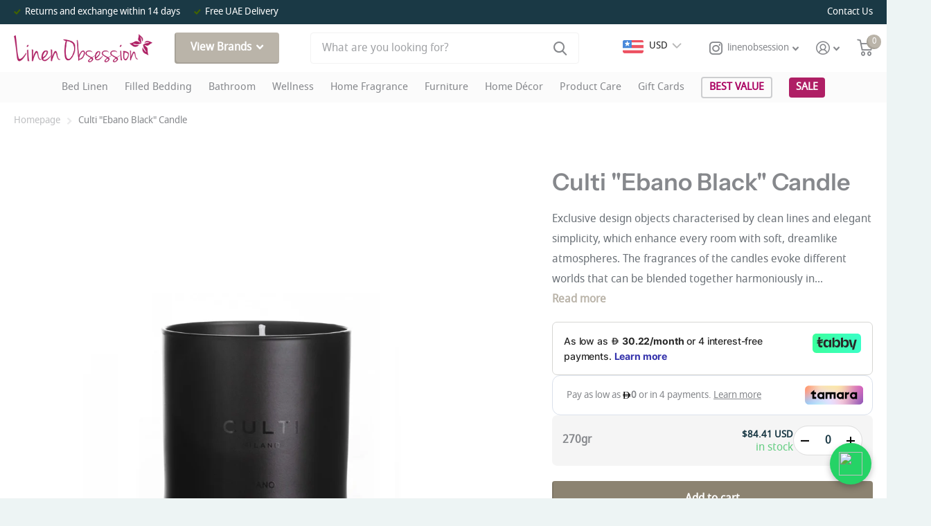

--- FILE ---
content_type: text/html; charset=utf-8
request_url: https://linenobsession.ae/products/culti-ebano-black-candle
body_size: 53353
content:
<!doctype html>
<html
  lang="en"
  data-theme="xtra"
  dir="ltr"
  class="no-js t1ac "
>
  <head>
    <meta name="google-site-verification" content="n20ULzEduA02bm--NFYxeA5JcH5jp400zKSj_c-VKA8">
    <!-- Google tag (gtag.js) -->
    <script async src="https://www.googletagmanager.com/gtag/js?id=G-W49RMZTYPR"></script>
    <script>
      window.dataLayer = window.dataLayer || [];
      function gtag(){dataLayer.push(arguments);}
      gtag('js', new Date());

      gtag('config', 'G-W49RMZTYPR');
    </script>
    <meta charset="utf-8">
    <meta http-equiv="x-ua-compatible" content="ie=edge">
    <title>
      Culti &quot;Ebano Black&quot; Candle
       &ndash; Linen Obsession
    </title><meta name="description" content="Exclusive design objects characterised by clean lines and elegant simplicity, which enhance every room with soft, dreamlike atmospheres. The fragrances of the candles evoke different worlds that can be blended together harmoniously in a dance of scented light. Ebano: A sacred tree in a tropical forest. Its somewhat mys"><meta name="theme-color" content="">
    <meta name="MobileOptimized" content="320">
    <meta name="HandheldFriendly" content="true">
    <meta
      name="viewport"
      content="width=device-width, initial-scale=1, minimum-scale=1, maximum-scale=5, viewport-fit=cover, shrink-to-fit=no"
    >
    <meta name="msapplication-config" content="//linenobsession.ae/cdn/shop/t/21/assets/browserconfig.xml?v=52024572095365081671705901034">
    <link rel="canonical" href="https://linenobsession.ae/products/culti-ebano-black-candle">
    <link rel="preconnect" href="https://cdn.shopify.com" crossorigin>
    <link rel="preconnect" href="https://fonts.shopifycdn.com" crossorigin><link rel="preload" as="style" href="//linenobsession.ae/cdn/shop/t/21/assets/screen.css?v=179631592491608500801710764059">
    <link rel="preload" as="style" href="//linenobsession.ae/cdn/shop/t/21/assets/screen-settings.css?v=72745152384230146161762162122">
    
    <link rel="preload" as="font" href="//linenobsession.ae/cdn/fonts/instrument_sans/instrumentsans_n6.27dc66245013a6f7f317d383a3cc9a0c347fb42d.woff2" type="font/woff2" crossorigin>
    
    <link rel="preload" as="font" href="//linenobsession.ae/cdn/shop/t/21/assets/icomoon.woff2?v=116079833694324411671705901034" crossorigin>
    <link media="screen" rel="stylesheet" href="//linenobsession.ae/cdn/shop/t/21/assets/screen.css?v=179631592491608500801710764059" id="core-css">
    
    <noscript><link rel="stylesheet" href="//linenobsession.ae/cdn/shop/t/21/assets/async-menu.css?v=18754943052648171881705901034"></noscript><link media="screen" rel="stylesheet" href="//linenobsession.ae/cdn/shop/t/21/assets/page-product.css?v=82418024544163855801705901034" id="product-css"><link media="screen" rel="stylesheet" href="//linenobsession.ae/cdn/shop/t/21/assets/screen-settings.css?v=72745152384230146161762162122" id="custom-css">
      <link media="screen" rel="stylesheet" href="//linenobsession.ae/cdn/shop/t/21/assets/theme-accessible.css?v=19045189261056603801705901034" id="accessible-mode-css">
<link rel="icon" href="//linenobsession.ae/cdn/shop/files/Raspberry_Round_Logo-01_66755eb5-814a-41eb-9f2c-0ca057ddb5fd.jpg?crop=center&height=32&v=1679259943&width=32" type="image/png">
      <link rel="mask-icon" href="safari-pinned-tab.svg" color="#333333">
      <link rel="apple-touch-icon" href="apple-touch-icon.png"><link rel="manifest" href="//linenobsession.ae/cdn/shop/t/21/assets/manifest.json?v=69675086569049310631705901034">
    <link rel="preconnect" href="//cdn.shopify.com">
    <script>
      document.documentElement.classList.remove('no-js');
    </script>
    <meta name="msapplication-config" content="//linenobsession.ae/cdn/shop/t/21/assets/browserconfig.xml?v=52024572095365081671705901034">
<meta property="og:title" content="Culti "Ebano Black" Candle">
<meta property="og:type" content="product">
<meta property="og:description" content="Exclusive design objects characterised by clean lines and elegant simplicity, which enhance every room with soft, dreamlike atmospheres. The fragrances of the candles evoke different worlds that can be blended together harmoniously in a dance of scented light. Ebano: A sacred tree in a tropical forest. Its somewhat mys">
<meta property="og:site_name" content="Linen Obsession">
<meta property="og:url" content="https://linenobsession.ae/products/culti-ebano-black-candle">

  
  <meta property="product:price:amount" content="AED 310.00">
  <meta property="og:price:amount" content="AED 310.00">
  <meta property="og:price:currency" content="AED">
  <meta property="og:availability" content="instock" />

<meta property="og:image" content="//linenobsession.ae/cdn/shop/files/candle_afb7fa10-02e1-44c5-a089-bb7942973c95.jpg?crop=center&height=500&v=1764135100&width=600">

<meta name="twitter:title" content="Culti "Ebano Black" Candle">
<meta name="twitter:description" content="Exclusive design objects characterised by clean lines and elegant simplicity, which enhance every room with soft, dreamlike atmospheres. The fragrances of the candles evoke different worlds that can be blended together harmoniously in a dance of scented light. Ebano: A sacred tree in a tropical forest. Its somewhat mys">
<meta name="twitter:site" content="Linen Obsession">

<meta property="twitter:image" content="//linenobsession.ae/cdn/shop/files/candle_afb7fa10-02e1-44c5-a089-bb7942973c95.jpg?crop=center&height=500&v=1764135100&width=600">
<script type="application/ld+json">
  [{
        "@context": "http://schema.org",
        "@type": "Product",
        "name": "Culti "Ebano Black" Candle",
        "url": "https://linenobsession.ae/products/culti-ebano-black-candle","brand": "Culti","description": "Exclusive design objects characterised by clean lines and elegant simplicity, which enhance every room with soft, dreamlike atmospheres. The fragrances of the candles evoke different worlds that can be blended together harmoniously in a dance of scented light.\nEbano: A sacred tree in a tropical forest. Its somewhat mysterious wood commands silence, and rewards those who listen with a calm, timeless spirituality.","image": "//linenobsession.ae/cdn/shop/files/candle_afb7fa10-02e1-44c5-a089-bb7942973c95.jpg?crop=center&height=500&v=1764135100&width=600","gtin8": "8050534796766","sku": "34796766","offers": {
          "@type": "Offer",
          "price": "AED 310.00",
          "url": "https://linenobsession.ae/products/culti-ebano-black-candle",
          "priceValidUntil": "2027-01-19",
          "priceCurrency": "AED",
            "availability": "https://schema.org/InStock",
            "inventoryLevel": "1"}
      },{
      "@context": "http://schema.org/",
      "@type": "Organization",
      "url": "https://linenobsession.ae/products/culti-ebano-black-candle",
      "name": "Linen Obsession",
      "legalName": "Linen Obsession",
      "description": "Exclusive design objects characterised by clean lines and elegant simplicity, which enhance every room with soft, dreamlike atmospheres. The fragrances of the candles evoke different worlds that can be blended together harmoniously in a dance of scented light. Ebano: A sacred tree in a tropical forest. Its somewhat mys","contactPoint": {
        "@type": "ContactPoint",
        "contactType": "Customer service",
        "telephone": "+971 4 399 1890"
      },
      "address": {
        "@type": "PostalAddress",
        "streetAddress": "Al Quoz 3, TRN: 100613642600003",
        "addressLocality": "Dubai",
        "postalCode": "Dubai",
        "addressCountry": "UNITED ARAB EMIRATES"
      }
    },
    {
      "@context": "http://schema.org",
      "@type": "WebSite",
      "url": "https://linenobsession.ae/products/culti-ebano-black-candle",
      "name": "Linen Obsession",
      "description": "Exclusive design objects characterised by clean lines and elegant simplicity, which enhance every room with soft, dreamlike atmospheres. The fragrances of the candles evoke different worlds that can be blended together harmoniously in a dance of scented light. Ebano: A sacred tree in a tropical forest. Its somewhat mys",
      "author": [
        {
          "@type": "Organization",
          "url": "https://www.someoneyouknow.online",
          "name": "Someoneyouknow",
          "address": {
            "@type": "PostalAddress",
            "streetAddress": "Wilhelminaplein 25",
            "addressLocality": "Eindhoven",
            "addressRegion": "NB",
            "postalCode": "5611 HG",
            "addressCountry": "NL"
          }
        }
      ]
    }
  ]
</script>

    




    <script>window.performance && window.performance.mark && window.performance.mark('shopify.content_for_header.start');</script><meta name="google-site-verification" content="qv1p9VkVWHIWO4_0R03s41Pr5BNNbaucz7oLk9pb_uI">
<meta id="shopify-digital-wallet" name="shopify-digital-wallet" content="/14141560/digital_wallets/dialog">
<link rel="alternate" hreflang="x-default" href="https://linenobsession.ae/products/culti-ebano-black-candle">
<link rel="alternate" hreflang="en" href="https://linenobsession.ae/products/culti-ebano-black-candle">
<link rel="alternate" hreflang="ar" href="https://linenobsession.ae/ar/products/culti-ebano-black-candle">
<link rel="alternate" type="application/json+oembed" href="https://linenobsession.ae/products/culti-ebano-black-candle.oembed">
<script async="async" src="/checkouts/internal/preloads.js?locale=en-AE"></script>
<script id="shopify-features" type="application/json">{"accessToken":"57ac938921fb7f85ee6a47a8967e34dd","betas":["rich-media-storefront-analytics"],"domain":"linenobsession.ae","predictiveSearch":true,"shopId":14141560,"locale":"en"}</script>
<script>var Shopify = Shopify || {};
Shopify.shop = "linen-obsession.myshopify.com";
Shopify.locale = "en";
Shopify.currency = {"active":"AED","rate":"1.0"};
Shopify.country = "AE";
Shopify.theme = {"name":"Main Theme - May 2025","id":163169927361,"schema_name":"Xtra","schema_version":"1.0.1","theme_store_id":1609,"role":"main"};
Shopify.theme.handle = "null";
Shopify.theme.style = {"id":null,"handle":null};
Shopify.cdnHost = "linenobsession.ae/cdn";
Shopify.routes = Shopify.routes || {};
Shopify.routes.root = "/";</script>
<script type="module">!function(o){(o.Shopify=o.Shopify||{}).modules=!0}(window);</script>
<script>!function(o){function n(){var o=[];function n(){o.push(Array.prototype.slice.apply(arguments))}return n.q=o,n}var t=o.Shopify=o.Shopify||{};t.loadFeatures=n(),t.autoloadFeatures=n()}(window);</script>
<script id="shop-js-analytics" type="application/json">{"pageType":"product"}</script>
<script defer="defer" async type="module" src="//linenobsession.ae/cdn/shopifycloud/shop-js/modules/v2/client.init-shop-cart-sync_C5BV16lS.en.esm.js"></script>
<script defer="defer" async type="module" src="//linenobsession.ae/cdn/shopifycloud/shop-js/modules/v2/chunk.common_CygWptCX.esm.js"></script>
<script type="module">
  await import("//linenobsession.ae/cdn/shopifycloud/shop-js/modules/v2/client.init-shop-cart-sync_C5BV16lS.en.esm.js");
await import("//linenobsession.ae/cdn/shopifycloud/shop-js/modules/v2/chunk.common_CygWptCX.esm.js");

  window.Shopify.SignInWithShop?.initShopCartSync?.({"fedCMEnabled":true,"windoidEnabled":true});

</script>
<script>(function() {
  var isLoaded = false;
  function asyncLoad() {
    if (isLoaded) return;
    isLoaded = true;
    var urls = ["https:\/\/enkomion.com\/instantHotjarInstall.js?shop=linen-obsession.myshopify.com","https:\/\/d33a6lvgbd0fej.cloudfront.net\/script_tag\/secomapp.scripttag.js?shop=linen-obsession.myshopify.com"];
    for (var i = 0; i < urls.length; i++) {
      var s = document.createElement('script');
      s.type = 'text/javascript';
      s.async = true;
      s.src = urls[i];
      var x = document.getElementsByTagName('script')[0];
      x.parentNode.insertBefore(s, x);
    }
  };
  if(window.attachEvent) {
    window.attachEvent('onload', asyncLoad);
  } else {
    window.addEventListener('load', asyncLoad, false);
  }
})();</script>
<script id="__st">var __st={"a":14141560,"offset":14400,"reqid":"29eee183-a4e2-4f12-bfc2-76a3fb8a4c33-1768766677","pageurl":"linenobsession.ae\/products\/culti-ebano-black-candle","u":"a2ccc7d37615","p":"product","rtyp":"product","rid":7389723328705};</script>
<script>window.ShopifyPaypalV4VisibilityTracking = true;</script>
<script id="captcha-bootstrap">!function(){'use strict';const t='contact',e='account',n='new_comment',o=[[t,t],['blogs',n],['comments',n],[t,'customer']],c=[[e,'customer_login'],[e,'guest_login'],[e,'recover_customer_password'],[e,'create_customer']],r=t=>t.map((([t,e])=>`form[action*='/${t}']:not([data-nocaptcha='true']) input[name='form_type'][value='${e}']`)).join(','),a=t=>()=>t?[...document.querySelectorAll(t)].map((t=>t.form)):[];function s(){const t=[...o],e=r(t);return a(e)}const i='password',u='form_key',d=['recaptcha-v3-token','g-recaptcha-response','h-captcha-response',i],f=()=>{try{return window.sessionStorage}catch{return}},m='__shopify_v',_=t=>t.elements[u];function p(t,e,n=!1){try{const o=window.sessionStorage,c=JSON.parse(o.getItem(e)),{data:r}=function(t){const{data:e,action:n}=t;return t[m]||n?{data:e,action:n}:{data:t,action:n}}(c);for(const[e,n]of Object.entries(r))t.elements[e]&&(t.elements[e].value=n);n&&o.removeItem(e)}catch(o){console.error('form repopulation failed',{error:o})}}const l='form_type',E='cptcha';function T(t){t.dataset[E]=!0}const w=window,h=w.document,L='Shopify',v='ce_forms',y='captcha';let A=!1;((t,e)=>{const n=(g='f06e6c50-85a8-45c8-87d0-21a2b65856fe',I='https://cdn.shopify.com/shopifycloud/storefront-forms-hcaptcha/ce_storefront_forms_captcha_hcaptcha.v1.5.2.iife.js',D={infoText:'Protected by hCaptcha',privacyText:'Privacy',termsText:'Terms'},(t,e,n)=>{const o=w[L][v],c=o.bindForm;if(c)return c(t,g,e,D).then(n);var r;o.q.push([[t,g,e,D],n]),r=I,A||(h.body.append(Object.assign(h.createElement('script'),{id:'captcha-provider',async:!0,src:r})),A=!0)});var g,I,D;w[L]=w[L]||{},w[L][v]=w[L][v]||{},w[L][v].q=[],w[L][y]=w[L][y]||{},w[L][y].protect=function(t,e){n(t,void 0,e),T(t)},Object.freeze(w[L][y]),function(t,e,n,w,h,L){const[v,y,A,g]=function(t,e,n){const i=e?o:[],u=t?c:[],d=[...i,...u],f=r(d),m=r(i),_=r(d.filter((([t,e])=>n.includes(e))));return[a(f),a(m),a(_),s()]}(w,h,L),I=t=>{const e=t.target;return e instanceof HTMLFormElement?e:e&&e.form},D=t=>v().includes(t);t.addEventListener('submit',(t=>{const e=I(t);if(!e)return;const n=D(e)&&!e.dataset.hcaptchaBound&&!e.dataset.recaptchaBound,o=_(e),c=g().includes(e)&&(!o||!o.value);(n||c)&&t.preventDefault(),c&&!n&&(function(t){try{if(!f())return;!function(t){const e=f();if(!e)return;const n=_(t);if(!n)return;const o=n.value;o&&e.removeItem(o)}(t);const e=Array.from(Array(32),(()=>Math.random().toString(36)[2])).join('');!function(t,e){_(t)||t.append(Object.assign(document.createElement('input'),{type:'hidden',name:u})),t.elements[u].value=e}(t,e),function(t,e){const n=f();if(!n)return;const o=[...t.querySelectorAll(`input[type='${i}']`)].map((({name:t})=>t)),c=[...d,...o],r={};for(const[a,s]of new FormData(t).entries())c.includes(a)||(r[a]=s);n.setItem(e,JSON.stringify({[m]:1,action:t.action,data:r}))}(t,e)}catch(e){console.error('failed to persist form',e)}}(e),e.submit())}));const S=(t,e)=>{t&&!t.dataset[E]&&(n(t,e.some((e=>e===t))),T(t))};for(const o of['focusin','change'])t.addEventListener(o,(t=>{const e=I(t);D(e)&&S(e,y())}));const B=e.get('form_key'),M=e.get(l),P=B&&M;t.addEventListener('DOMContentLoaded',(()=>{const t=y();if(P)for(const e of t)e.elements[l].value===M&&p(e,B);[...new Set([...A(),...v().filter((t=>'true'===t.dataset.shopifyCaptcha))])].forEach((e=>S(e,t)))}))}(h,new URLSearchParams(w.location.search),n,t,e,['guest_login'])})(!0,!0)}();</script>
<script integrity="sha256-4kQ18oKyAcykRKYeNunJcIwy7WH5gtpwJnB7kiuLZ1E=" data-source-attribution="shopify.loadfeatures" defer="defer" src="//linenobsession.ae/cdn/shopifycloud/storefront/assets/storefront/load_feature-a0a9edcb.js" crossorigin="anonymous"></script>
<script data-source-attribution="shopify.dynamic_checkout.dynamic.init">var Shopify=Shopify||{};Shopify.PaymentButton=Shopify.PaymentButton||{isStorefrontPortableWallets:!0,init:function(){window.Shopify.PaymentButton.init=function(){};var t=document.createElement("script");t.src="https://linenobsession.ae/cdn/shopifycloud/portable-wallets/latest/portable-wallets.en.js",t.type="module",document.head.appendChild(t)}};
</script>
<script data-source-attribution="shopify.dynamic_checkout.buyer_consent">
  function portableWalletsHideBuyerConsent(e){var t=document.getElementById("shopify-buyer-consent"),n=document.getElementById("shopify-subscription-policy-button");t&&n&&(t.classList.add("hidden"),t.setAttribute("aria-hidden","true"),n.removeEventListener("click",e))}function portableWalletsShowBuyerConsent(e){var t=document.getElementById("shopify-buyer-consent"),n=document.getElementById("shopify-subscription-policy-button");t&&n&&(t.classList.remove("hidden"),t.removeAttribute("aria-hidden"),n.addEventListener("click",e))}window.Shopify?.PaymentButton&&(window.Shopify.PaymentButton.hideBuyerConsent=portableWalletsHideBuyerConsent,window.Shopify.PaymentButton.showBuyerConsent=portableWalletsShowBuyerConsent);
</script>
<script data-source-attribution="shopify.dynamic_checkout.cart.bootstrap">document.addEventListener("DOMContentLoaded",(function(){function t(){return document.querySelector("shopify-accelerated-checkout-cart, shopify-accelerated-checkout")}if(t())Shopify.PaymentButton.init();else{new MutationObserver((function(e,n){t()&&(Shopify.PaymentButton.init(),n.disconnect())})).observe(document.body,{childList:!0,subtree:!0})}}));
</script>
<link id="shopify-accelerated-checkout-styles" rel="stylesheet" media="screen" href="https://linenobsession.ae/cdn/shopifycloud/portable-wallets/latest/accelerated-checkout-backwards-compat.css" crossorigin="anonymous">
<style id="shopify-accelerated-checkout-cart">
        #shopify-buyer-consent {
  margin-top: 1em;
  display: inline-block;
  width: 100%;
}

#shopify-buyer-consent.hidden {
  display: none;
}

#shopify-subscription-policy-button {
  background: none;
  border: none;
  padding: 0;
  text-decoration: underline;
  font-size: inherit;
  cursor: pointer;
}

#shopify-subscription-policy-button::before {
  box-shadow: none;
}

      </style>

<script>window.performance && window.performance.mark && window.performance.mark('shopify.content_for_header.end');</script>
    <link media="screen" rel="stylesheet" href="//linenobsession.ae/cdn/shop/t/21/assets/custom.css?v=122337060284415017511747335208" id="custom-css">

    <link
      rel="stylesheet"
      type="text/css"
      href="https://owlcarousel2.github.io/OwlCarousel2/assets/owlcarousel/assets/owl.carousel.min.css"
    >
    <script src="https://ajax.googleapis.com/ajax/libs/jquery/3.6.0/jquery.min.js"></script>
    <script
      type="text/javascript"
      src="https://owlcarousel2.github.io/OwlCarousel2/assets/owlcarousel/owl.carousel.js"
    ></script>
    <script type="text/javascript">
        $( document ).ready(function() {
        $('.owl-carousel-all').owlCarousel({
          loop:true,
          margin:16,
          autoplay: true,
          autoplayTimeout: 4000,
          autoplayHoverPause: true,
          responsiveClass: true,
          nav:true,
          responsive:{
              0:{
                  items:1
              },
              600:{
                  items:3
              },
              1000:{
                  items:4
              },
              1199:{
                  items:5
              }
          }

      });
        $('.owl-carousel2').owlCarousel({
          loop:true,
          margin:16,
          autoplay: true,
          autoplayTimeout: 4000,
          autoplayHoverPause: true,
          responsiveClass: true,
          nav:true,
          responsive:{
              0:{
                  items:1
              },
              600:{
                  items:2
              },
              1000:{
                  items:3
              }
          }

      })
      });
    </script>
  <!-- BEGIN app block: shopify://apps/bucks/blocks/app-embed/4f0a9b06-9da4-4a49-b378-2de9d23a3af3 -->
<script>
  window.bucksCC = window.bucksCC || {};
  window.bucksCC.metaConfig = {};
  window.bucksCC.reConvert = function() {};
  "function" != typeof Object.assign && (Object.assign = function(n) {
    if (null == n) 
      throw new TypeError("Cannot convert undefined or null to object");
    



    for (var r = Object(n), t = 1; t < arguments.length; t++) {
      var e = arguments[t];
      if (null != e) 
        for (var o in e) 
          e.hasOwnProperty(o) && (r[o] = e[o])
    }
    return r
  });

const bucks_validateJson = json => {
    let checkedJson;
    try {
        checkedJson = JSON.parse(json);
    } catch (error) { }
    return checkedJson;
};

  const bucks_encodedData = "[base64]";

  const bucks_myshopifyDomain = "linenobsession.ae";

  const decodedURI = atob(bucks_encodedData);
  const bucks_decodedString = decodeURIComponent(decodedURI);


  const bucks_parsedData = bucks_validateJson(bucks_decodedString) || {};
  Object.assign(window.bucksCC.metaConfig, {

    ... bucks_parsedData,
    money_format: "\u003cspan class=money\u003eAED {{ amount }}\u003c\/span\u003e",
    money_with_currency_format: "\u003cspan class=money\u003eAED {{ amount }}\u003c\/span\u003e",
    userCurrency: "AED"

  });
  window.bucksCC.reConvert = function() {};
  window.bucksCC.themeAppExtension = true;
  window.bucksCC.metaConfig.multiCurrencies = [];
  window.bucksCC.localization = {};
  
  

  window.bucksCC.localization.availableCountries = ["BH","KW","OM","QA","SA","AE"];
  window.bucksCC.localization.availableLanguages = ["en","ar"];

  
  window.bucksCC.metaConfig.multiCurrencies = "AED".split(',') || '';
  window.bucksCC.metaConfig.cartCurrency = "AED" || '';

  if ((((window || {}).bucksCC || {}).metaConfig || {}).instantLoader) {
    self.fetch || (self.fetch = function(e, n) {
      return n = n || {},
      new Promise(function(t, s) {
        var r = new XMLHttpRequest,
          o = [],
          u = [],
          i = {},
          a = function() {
            return {
              ok: 2 == (r.status / 100 | 0),
              statusText: r.statusText,
              status: r.status,
              url: r.responseURL,
              text: function() {
                return Promise.resolve(r.responseText)
              },
              json: function() {
                return Promise.resolve(JSON.parse(r.responseText))
              },
              blob: function() {
                return Promise.resolve(new Blob([r.response]))
              },
              clone: a,
              headers: {
                keys: function() {
                  return o
                },
                entries: function() {
                  return u
                },
                get: function(e) {
                  return i[e.toLowerCase()]
                },
                has: function(e) {
                  return e.toLowerCase() in i
                }
              }
            }
          };
        for (var c in r.open(n.method || "get", e, !0), r.onload = function() {
          r.getAllResponseHeaders().replace(/^(.*?):[^S\n]*([sS]*?)$/gm, function(e, n, t) {
            o.push(n = n.toLowerCase()),
            u.push([n, t]),
            i[n] = i[n]
              ? i[n] + "," + t
              : t
          }),
          t(a())
        },
        r.onerror = s,
        r.withCredentials = "include" == n.credentials,
        n.headers) 
          r.setRequestHeader(c, n.headers[c]);
        r.send(n.body || null)
      })
    });
    !function() {
      function t(t) {
        const e = document.createElement("style");
        e.innerText = t,
        document.head.appendChild(e)
      }
      function e(t) {
        const e = document.createElement("script");
        e.type = "text/javascript",
        e.text = t,
        document.head.appendChild(e),
        console.log("%cBUCKSCC: Instant Loader Activated ⚡️", "background: #1c64f6; color: #fff; font-size: 12px; font-weight:bold; padding: 5px 10px; border-radius: 3px")
      }
      let n = sessionStorage.getItem("bucksccHash");
      (
        n = n
          ? JSON.parse(n)
          : null
      )
        ? e(n)
        : fetch(`https://${bucks_myshopifyDomain}/apps/buckscc/sdk.min.js`, {mode: "no-cors"}).then(function(t) {
          return t.text()
        }).then(function(t) {
          if ((t || "").length > 100) {
            const o = JSON.stringify(t);
            sessionStorage.setItem("bucksccHash", o),
            n = t,
            e(t)
          }
        })
    }();
  }

  const themeAppExLoadEvent = new Event("BUCKSCC_THEME-APP-EXTENSION_LOADED", { bubbles: true, cancelable: false });

  // Dispatch the custom event on the window
  window.dispatchEvent(themeAppExLoadEvent);

</script><!-- END app block --><!-- BEGIN app block: shopify://apps/klaviyo-email-marketing-sms/blocks/klaviyo-onsite-embed/2632fe16-c075-4321-a88b-50b567f42507 -->












  <script async src="https://static.klaviyo.com/onsite/js/ReTnUL/klaviyo.js?company_id=ReTnUL"></script>
  <script>!function(){if(!window.klaviyo){window._klOnsite=window._klOnsite||[];try{window.klaviyo=new Proxy({},{get:function(n,i){return"push"===i?function(){var n;(n=window._klOnsite).push.apply(n,arguments)}:function(){for(var n=arguments.length,o=new Array(n),w=0;w<n;w++)o[w]=arguments[w];var t="function"==typeof o[o.length-1]?o.pop():void 0,e=new Promise((function(n){window._klOnsite.push([i].concat(o,[function(i){t&&t(i),n(i)}]))}));return e}}})}catch(n){window.klaviyo=window.klaviyo||[],window.klaviyo.push=function(){var n;(n=window._klOnsite).push.apply(n,arguments)}}}}();</script>

  




  <script>
    window.klaviyoReviewsProductDesignMode = false
  </script>







<!-- END app block --><script src="https://cdn.shopify.com/extensions/019ba2d3-5579-7382-9582-e9b49f858129/bucks-23/assets/widgetLoader.js" type="text/javascript" defer="defer"></script>
<link href="https://monorail-edge.shopifysvc.com" rel="dns-prefetch">
<script>(function(){if ("sendBeacon" in navigator && "performance" in window) {try {var session_token_from_headers = performance.getEntriesByType('navigation')[0].serverTiming.find(x => x.name == '_s').description;} catch {var session_token_from_headers = undefined;}var session_cookie_matches = document.cookie.match(/_shopify_s=([^;]*)/);var session_token_from_cookie = session_cookie_matches && session_cookie_matches.length === 2 ? session_cookie_matches[1] : "";var session_token = session_token_from_headers || session_token_from_cookie || "";function handle_abandonment_event(e) {var entries = performance.getEntries().filter(function(entry) {return /monorail-edge.shopifysvc.com/.test(entry.name);});if (!window.abandonment_tracked && entries.length === 0) {window.abandonment_tracked = true;var currentMs = Date.now();var navigation_start = performance.timing.navigationStart;var payload = {shop_id: 14141560,url: window.location.href,navigation_start,duration: currentMs - navigation_start,session_token,page_type: "product"};window.navigator.sendBeacon("https://monorail-edge.shopifysvc.com/v1/produce", JSON.stringify({schema_id: "online_store_buyer_site_abandonment/1.1",payload: payload,metadata: {event_created_at_ms: currentMs,event_sent_at_ms: currentMs}}));}}window.addEventListener('pagehide', handle_abandonment_event);}}());</script>
<script id="web-pixels-manager-setup">(function e(e,d,r,n,o){if(void 0===o&&(o={}),!Boolean(null===(a=null===(i=window.Shopify)||void 0===i?void 0:i.analytics)||void 0===a?void 0:a.replayQueue)){var i,a;window.Shopify=window.Shopify||{};var t=window.Shopify;t.analytics=t.analytics||{};var s=t.analytics;s.replayQueue=[],s.publish=function(e,d,r){return s.replayQueue.push([e,d,r]),!0};try{self.performance.mark("wpm:start")}catch(e){}var l=function(){var e={modern:/Edge?\/(1{2}[4-9]|1[2-9]\d|[2-9]\d{2}|\d{4,})\.\d+(\.\d+|)|Firefox\/(1{2}[4-9]|1[2-9]\d|[2-9]\d{2}|\d{4,})\.\d+(\.\d+|)|Chrom(ium|e)\/(9{2}|\d{3,})\.\d+(\.\d+|)|(Maci|X1{2}).+ Version\/(15\.\d+|(1[6-9]|[2-9]\d|\d{3,})\.\d+)([,.]\d+|)( \(\w+\)|)( Mobile\/\w+|) Safari\/|Chrome.+OPR\/(9{2}|\d{3,})\.\d+\.\d+|(CPU[ +]OS|iPhone[ +]OS|CPU[ +]iPhone|CPU IPhone OS|CPU iPad OS)[ +]+(15[._]\d+|(1[6-9]|[2-9]\d|\d{3,})[._]\d+)([._]\d+|)|Android:?[ /-](13[3-9]|1[4-9]\d|[2-9]\d{2}|\d{4,})(\.\d+|)(\.\d+|)|Android.+Firefox\/(13[5-9]|1[4-9]\d|[2-9]\d{2}|\d{4,})\.\d+(\.\d+|)|Android.+Chrom(ium|e)\/(13[3-9]|1[4-9]\d|[2-9]\d{2}|\d{4,})\.\d+(\.\d+|)|SamsungBrowser\/([2-9]\d|\d{3,})\.\d+/,legacy:/Edge?\/(1[6-9]|[2-9]\d|\d{3,})\.\d+(\.\d+|)|Firefox\/(5[4-9]|[6-9]\d|\d{3,})\.\d+(\.\d+|)|Chrom(ium|e)\/(5[1-9]|[6-9]\d|\d{3,})\.\d+(\.\d+|)([\d.]+$|.*Safari\/(?![\d.]+ Edge\/[\d.]+$))|(Maci|X1{2}).+ Version\/(10\.\d+|(1[1-9]|[2-9]\d|\d{3,})\.\d+)([,.]\d+|)( \(\w+\)|)( Mobile\/\w+|) Safari\/|Chrome.+OPR\/(3[89]|[4-9]\d|\d{3,})\.\d+\.\d+|(CPU[ +]OS|iPhone[ +]OS|CPU[ +]iPhone|CPU IPhone OS|CPU iPad OS)[ +]+(10[._]\d+|(1[1-9]|[2-9]\d|\d{3,})[._]\d+)([._]\d+|)|Android:?[ /-](13[3-9]|1[4-9]\d|[2-9]\d{2}|\d{4,})(\.\d+|)(\.\d+|)|Mobile Safari.+OPR\/([89]\d|\d{3,})\.\d+\.\d+|Android.+Firefox\/(13[5-9]|1[4-9]\d|[2-9]\d{2}|\d{4,})\.\d+(\.\d+|)|Android.+Chrom(ium|e)\/(13[3-9]|1[4-9]\d|[2-9]\d{2}|\d{4,})\.\d+(\.\d+|)|Android.+(UC? ?Browser|UCWEB|U3)[ /]?(15\.([5-9]|\d{2,})|(1[6-9]|[2-9]\d|\d{3,})\.\d+)\.\d+|SamsungBrowser\/(5\.\d+|([6-9]|\d{2,})\.\d+)|Android.+MQ{2}Browser\/(14(\.(9|\d{2,})|)|(1[5-9]|[2-9]\d|\d{3,})(\.\d+|))(\.\d+|)|K[Aa][Ii]OS\/(3\.\d+|([4-9]|\d{2,})\.\d+)(\.\d+|)/},d=e.modern,r=e.legacy,n=navigator.userAgent;return n.match(d)?"modern":n.match(r)?"legacy":"unknown"}(),u="modern"===l?"modern":"legacy",c=(null!=n?n:{modern:"",legacy:""})[u],f=function(e){return[e.baseUrl,"/wpm","/b",e.hashVersion,"modern"===e.buildTarget?"m":"l",".js"].join("")}({baseUrl:d,hashVersion:r,buildTarget:u}),m=function(e){var d=e.version,r=e.bundleTarget,n=e.surface,o=e.pageUrl,i=e.monorailEndpoint;return{emit:function(e){var a=e.status,t=e.errorMsg,s=(new Date).getTime(),l=JSON.stringify({metadata:{event_sent_at_ms:s},events:[{schema_id:"web_pixels_manager_load/3.1",payload:{version:d,bundle_target:r,page_url:o,status:a,surface:n,error_msg:t},metadata:{event_created_at_ms:s}}]});if(!i)return console&&console.warn&&console.warn("[Web Pixels Manager] No Monorail endpoint provided, skipping logging."),!1;try{return self.navigator.sendBeacon.bind(self.navigator)(i,l)}catch(e){}var u=new XMLHttpRequest;try{return u.open("POST",i,!0),u.setRequestHeader("Content-Type","text/plain"),u.send(l),!0}catch(e){return console&&console.warn&&console.warn("[Web Pixels Manager] Got an unhandled error while logging to Monorail."),!1}}}}({version:r,bundleTarget:l,surface:e.surface,pageUrl:self.location.href,monorailEndpoint:e.monorailEndpoint});try{o.browserTarget=l,function(e){var d=e.src,r=e.async,n=void 0===r||r,o=e.onload,i=e.onerror,a=e.sri,t=e.scriptDataAttributes,s=void 0===t?{}:t,l=document.createElement("script"),u=document.querySelector("head"),c=document.querySelector("body");if(l.async=n,l.src=d,a&&(l.integrity=a,l.crossOrigin="anonymous"),s)for(var f in s)if(Object.prototype.hasOwnProperty.call(s,f))try{l.dataset[f]=s[f]}catch(e){}if(o&&l.addEventListener("load",o),i&&l.addEventListener("error",i),u)u.appendChild(l);else{if(!c)throw new Error("Did not find a head or body element to append the script");c.appendChild(l)}}({src:f,async:!0,onload:function(){if(!function(){var e,d;return Boolean(null===(d=null===(e=window.Shopify)||void 0===e?void 0:e.analytics)||void 0===d?void 0:d.initialized)}()){var d=window.webPixelsManager.init(e)||void 0;if(d){var r=window.Shopify.analytics;r.replayQueue.forEach((function(e){var r=e[0],n=e[1],o=e[2];d.publishCustomEvent(r,n,o)})),r.replayQueue=[],r.publish=d.publishCustomEvent,r.visitor=d.visitor,r.initialized=!0}}},onerror:function(){return m.emit({status:"failed",errorMsg:"".concat(f," has failed to load")})},sri:function(e){var d=/^sha384-[A-Za-z0-9+/=]+$/;return"string"==typeof e&&d.test(e)}(c)?c:"",scriptDataAttributes:o}),m.emit({status:"loading"})}catch(e){m.emit({status:"failed",errorMsg:(null==e?void 0:e.message)||"Unknown error"})}}})({shopId: 14141560,storefrontBaseUrl: "https://linenobsession.ae",extensionsBaseUrl: "https://extensions.shopifycdn.com/cdn/shopifycloud/web-pixels-manager",monorailEndpoint: "https://monorail-edge.shopifysvc.com/unstable/produce_batch",surface: "storefront-renderer",enabledBetaFlags: ["2dca8a86"],webPixelsConfigList: [{"id":"1419706561","configuration":"{\"shop\":\"linen-obsession.myshopify.com\",\"collect_url\":\"https:\\\/\\\/collect.bogos.io\\\/collect\"}","eventPayloadVersion":"v1","runtimeContext":"STRICT","scriptVersion":"e6ba5d3ab17a1a2b5c9cdd99319e2458","type":"APP","apiClientId":177733,"privacyPurposes":["ANALYTICS","MARKETING","SALE_OF_DATA"],"dataSharingAdjustments":{"protectedCustomerApprovalScopes":["read_customer_address","read_customer_email","read_customer_name","read_customer_personal_data","read_customer_phone"]}},{"id":"1297645761","configuration":"{\"accountID\":\"ReTnUL\",\"webPixelConfig\":\"eyJlbmFibGVBZGRlZFRvQ2FydEV2ZW50cyI6IHRydWV9\"}","eventPayloadVersion":"v1","runtimeContext":"STRICT","scriptVersion":"524f6c1ee37bacdca7657a665bdca589","type":"APP","apiClientId":123074,"privacyPurposes":["ANALYTICS","MARKETING"],"dataSharingAdjustments":{"protectedCustomerApprovalScopes":["read_customer_address","read_customer_email","read_customer_name","read_customer_personal_data","read_customer_phone"]}},{"id":"552763585","configuration":"{\"config\":\"{\\\"google_tag_ids\\\":[\\\"G-430L0ELXEM\\\",\\\"AW-621213760\\\",\\\"GT-NCG9G9C\\\"],\\\"target_country\\\":\\\"AE\\\",\\\"gtag_events\\\":[{\\\"type\\\":\\\"begin_checkout\\\",\\\"action_label\\\":[\\\"G-430L0ELXEM\\\",\\\"AW-621213760\\\/mZyQCLPiwrgDEMDwm6gC\\\"]},{\\\"type\\\":\\\"search\\\",\\\"action_label\\\":[\\\"G-430L0ELXEM\\\",\\\"AW-621213760\\\/WLMXCLbiwrgDEMDwm6gC\\\"]},{\\\"type\\\":\\\"view_item\\\",\\\"action_label\\\":[\\\"G-430L0ELXEM\\\",\\\"AW-621213760\\\/_XjmCM3ewrgDEMDwm6gC\\\",\\\"MC-LXMCFQJ3N0\\\"]},{\\\"type\\\":\\\"purchase\\\",\\\"action_label\\\":[\\\"G-430L0ELXEM\\\",\\\"AW-621213760\\\/jT4eCMrewrgDEMDwm6gC\\\",\\\"MC-LXMCFQJ3N0\\\"]},{\\\"type\\\":\\\"page_view\\\",\\\"action_label\\\":[\\\"G-430L0ELXEM\\\",\\\"AW-621213760\\\/Pj_aCMfewrgDEMDwm6gC\\\",\\\"MC-LXMCFQJ3N0\\\"]},{\\\"type\\\":\\\"add_payment_info\\\",\\\"action_label\\\":[\\\"G-430L0ELXEM\\\",\\\"AW-621213760\\\/S7JcCLniwrgDEMDwm6gC\\\"]},{\\\"type\\\":\\\"add_to_cart\\\",\\\"action_label\\\":[\\\"G-430L0ELXEM\\\",\\\"AW-621213760\\\/2XSdCNDewrgDEMDwm6gC\\\"]}],\\\"enable_monitoring_mode\\\":false}\"}","eventPayloadVersion":"v1","runtimeContext":"OPEN","scriptVersion":"b2a88bafab3e21179ed38636efcd8a93","type":"APP","apiClientId":1780363,"privacyPurposes":[],"dataSharingAdjustments":{"protectedCustomerApprovalScopes":["read_customer_address","read_customer_email","read_customer_name","read_customer_personal_data","read_customer_phone"]}},{"id":"239763649","configuration":"{\"pixel_id\":\"836866723682296\",\"pixel_type\":\"facebook_pixel\",\"metaapp_system_user_token\":\"-\"}","eventPayloadVersion":"v1","runtimeContext":"OPEN","scriptVersion":"ca16bc87fe92b6042fbaa3acc2fbdaa6","type":"APP","apiClientId":2329312,"privacyPurposes":["ANALYTICS","MARKETING","SALE_OF_DATA"],"dataSharingAdjustments":{"protectedCustomerApprovalScopes":["read_customer_address","read_customer_email","read_customer_name","read_customer_personal_data","read_customer_phone"]}},{"id":"74285249","eventPayloadVersion":"v1","runtimeContext":"LAX","scriptVersion":"1","type":"CUSTOM","privacyPurposes":["ANALYTICS"],"name":"Google Analytics tag (migrated)"},{"id":"shopify-app-pixel","configuration":"{}","eventPayloadVersion":"v1","runtimeContext":"STRICT","scriptVersion":"0450","apiClientId":"shopify-pixel","type":"APP","privacyPurposes":["ANALYTICS","MARKETING"]},{"id":"shopify-custom-pixel","eventPayloadVersion":"v1","runtimeContext":"LAX","scriptVersion":"0450","apiClientId":"shopify-pixel","type":"CUSTOM","privacyPurposes":["ANALYTICS","MARKETING"]}],isMerchantRequest: false,initData: {"shop":{"name":"Linen Obsession","paymentSettings":{"currencyCode":"AED"},"myshopifyDomain":"linen-obsession.myshopify.com","countryCode":"AE","storefrontUrl":"https:\/\/linenobsession.ae"},"customer":null,"cart":null,"checkout":null,"productVariants":[{"price":{"amount":310.0,"currencyCode":"AED"},"product":{"title":"Culti \"Ebano Black\" Candle","vendor":"Culti","id":"7389723328705","untranslatedTitle":"Culti \"Ebano Black\" Candle","url":"\/products\/culti-ebano-black-candle","type":"Candle"},"id":"42040913690817","image":{"src":"\/\/linenobsession.ae\/cdn\/shop\/files\/candle_afb7fa10-02e1-44c5-a089-bb7942973c95.jpg?v=1764135100"},"sku":"34796766","title":"270gr","untranslatedTitle":"270gr"}],"purchasingCompany":null},},"https://linenobsession.ae/cdn","fcfee988w5aeb613cpc8e4bc33m6693e112",{"modern":"","legacy":""},{"shopId":"14141560","storefrontBaseUrl":"https:\/\/linenobsession.ae","extensionBaseUrl":"https:\/\/extensions.shopifycdn.com\/cdn\/shopifycloud\/web-pixels-manager","surface":"storefront-renderer","enabledBetaFlags":"[\"2dca8a86\"]","isMerchantRequest":"false","hashVersion":"fcfee988w5aeb613cpc8e4bc33m6693e112","publish":"custom","events":"[[\"page_viewed\",{}],[\"product_viewed\",{\"productVariant\":{\"price\":{\"amount\":310.0,\"currencyCode\":\"AED\"},\"product\":{\"title\":\"Culti \\\"Ebano Black\\\" Candle\",\"vendor\":\"Culti\",\"id\":\"7389723328705\",\"untranslatedTitle\":\"Culti \\\"Ebano Black\\\" Candle\",\"url\":\"\/products\/culti-ebano-black-candle\",\"type\":\"Candle\"},\"id\":\"42040913690817\",\"image\":{\"src\":\"\/\/linenobsession.ae\/cdn\/shop\/files\/candle_afb7fa10-02e1-44c5-a089-bb7942973c95.jpg?v=1764135100\"},\"sku\":\"34796766\",\"title\":\"270gr\",\"untranslatedTitle\":\"270gr\"}}]]"});</script><script>
  window.ShopifyAnalytics = window.ShopifyAnalytics || {};
  window.ShopifyAnalytics.meta = window.ShopifyAnalytics.meta || {};
  window.ShopifyAnalytics.meta.currency = 'AED';
  var meta = {"product":{"id":7389723328705,"gid":"gid:\/\/shopify\/Product\/7389723328705","vendor":"Culti","type":"Candle","handle":"culti-ebano-black-candle","variants":[{"id":42040913690817,"price":31000,"name":"Culti \"Ebano Black\" Candle - 270gr","public_title":"270gr","sku":"34796766"}],"remote":false},"page":{"pageType":"product","resourceType":"product","resourceId":7389723328705,"requestId":"29eee183-a4e2-4f12-bfc2-76a3fb8a4c33-1768766677"}};
  for (var attr in meta) {
    window.ShopifyAnalytics.meta[attr] = meta[attr];
  }
</script>
<script class="analytics">
  (function () {
    var customDocumentWrite = function(content) {
      var jquery = null;

      if (window.jQuery) {
        jquery = window.jQuery;
      } else if (window.Checkout && window.Checkout.$) {
        jquery = window.Checkout.$;
      }

      if (jquery) {
        jquery('body').append(content);
      }
    };

    var hasLoggedConversion = function(token) {
      if (token) {
        return document.cookie.indexOf('loggedConversion=' + token) !== -1;
      }
      return false;
    }

    var setCookieIfConversion = function(token) {
      if (token) {
        var twoMonthsFromNow = new Date(Date.now());
        twoMonthsFromNow.setMonth(twoMonthsFromNow.getMonth() + 2);

        document.cookie = 'loggedConversion=' + token + '; expires=' + twoMonthsFromNow;
      }
    }

    var trekkie = window.ShopifyAnalytics.lib = window.trekkie = window.trekkie || [];
    if (trekkie.integrations) {
      return;
    }
    trekkie.methods = [
      'identify',
      'page',
      'ready',
      'track',
      'trackForm',
      'trackLink'
    ];
    trekkie.factory = function(method) {
      return function() {
        var args = Array.prototype.slice.call(arguments);
        args.unshift(method);
        trekkie.push(args);
        return trekkie;
      };
    };
    for (var i = 0; i < trekkie.methods.length; i++) {
      var key = trekkie.methods[i];
      trekkie[key] = trekkie.factory(key);
    }
    trekkie.load = function(config) {
      trekkie.config = config || {};
      trekkie.config.initialDocumentCookie = document.cookie;
      var first = document.getElementsByTagName('script')[0];
      var script = document.createElement('script');
      script.type = 'text/javascript';
      script.onerror = function(e) {
        var scriptFallback = document.createElement('script');
        scriptFallback.type = 'text/javascript';
        scriptFallback.onerror = function(error) {
                var Monorail = {
      produce: function produce(monorailDomain, schemaId, payload) {
        var currentMs = new Date().getTime();
        var event = {
          schema_id: schemaId,
          payload: payload,
          metadata: {
            event_created_at_ms: currentMs,
            event_sent_at_ms: currentMs
          }
        };
        return Monorail.sendRequest("https://" + monorailDomain + "/v1/produce", JSON.stringify(event));
      },
      sendRequest: function sendRequest(endpointUrl, payload) {
        // Try the sendBeacon API
        if (window && window.navigator && typeof window.navigator.sendBeacon === 'function' && typeof window.Blob === 'function' && !Monorail.isIos12()) {
          var blobData = new window.Blob([payload], {
            type: 'text/plain'
          });

          if (window.navigator.sendBeacon(endpointUrl, blobData)) {
            return true;
          } // sendBeacon was not successful

        } // XHR beacon

        var xhr = new XMLHttpRequest();

        try {
          xhr.open('POST', endpointUrl);
          xhr.setRequestHeader('Content-Type', 'text/plain');
          xhr.send(payload);
        } catch (e) {
          console.log(e);
        }

        return false;
      },
      isIos12: function isIos12() {
        return window.navigator.userAgent.lastIndexOf('iPhone; CPU iPhone OS 12_') !== -1 || window.navigator.userAgent.lastIndexOf('iPad; CPU OS 12_') !== -1;
      }
    };
    Monorail.produce('monorail-edge.shopifysvc.com',
      'trekkie_storefront_load_errors/1.1',
      {shop_id: 14141560,
      theme_id: 163169927361,
      app_name: "storefront",
      context_url: window.location.href,
      source_url: "//linenobsession.ae/cdn/s/trekkie.storefront.cd680fe47e6c39ca5d5df5f0a32d569bc48c0f27.min.js"});

        };
        scriptFallback.async = true;
        scriptFallback.src = '//linenobsession.ae/cdn/s/trekkie.storefront.cd680fe47e6c39ca5d5df5f0a32d569bc48c0f27.min.js';
        first.parentNode.insertBefore(scriptFallback, first);
      };
      script.async = true;
      script.src = '//linenobsession.ae/cdn/s/trekkie.storefront.cd680fe47e6c39ca5d5df5f0a32d569bc48c0f27.min.js';
      first.parentNode.insertBefore(script, first);
    };
    trekkie.load(
      {"Trekkie":{"appName":"storefront","development":false,"defaultAttributes":{"shopId":14141560,"isMerchantRequest":null,"themeId":163169927361,"themeCityHash":"17879024147009369576","contentLanguage":"en","currency":"AED","eventMetadataId":"a6fb60fa-c4eb-47a6-894b-f5bbc449ac37"},"isServerSideCookieWritingEnabled":true,"monorailRegion":"shop_domain","enabledBetaFlags":["65f19447"]},"Session Attribution":{},"S2S":{"facebookCapiEnabled":true,"source":"trekkie-storefront-renderer","apiClientId":580111}}
    );

    var loaded = false;
    trekkie.ready(function() {
      if (loaded) return;
      loaded = true;

      window.ShopifyAnalytics.lib = window.trekkie;

      var originalDocumentWrite = document.write;
      document.write = customDocumentWrite;
      try { window.ShopifyAnalytics.merchantGoogleAnalytics.call(this); } catch(error) {};
      document.write = originalDocumentWrite;

      window.ShopifyAnalytics.lib.page(null,{"pageType":"product","resourceType":"product","resourceId":7389723328705,"requestId":"29eee183-a4e2-4f12-bfc2-76a3fb8a4c33-1768766677","shopifyEmitted":true});

      var match = window.location.pathname.match(/checkouts\/(.+)\/(thank_you|post_purchase)/)
      var token = match? match[1]: undefined;
      if (!hasLoggedConversion(token)) {
        setCookieIfConversion(token);
        window.ShopifyAnalytics.lib.track("Viewed Product",{"currency":"AED","variantId":42040913690817,"productId":7389723328705,"productGid":"gid:\/\/shopify\/Product\/7389723328705","name":"Culti \"Ebano Black\" Candle - 270gr","price":"310.00","sku":"34796766","brand":"Culti","variant":"270gr","category":"Candle","nonInteraction":true,"remote":false},undefined,undefined,{"shopifyEmitted":true});
      window.ShopifyAnalytics.lib.track("monorail:\/\/trekkie_storefront_viewed_product\/1.1",{"currency":"AED","variantId":42040913690817,"productId":7389723328705,"productGid":"gid:\/\/shopify\/Product\/7389723328705","name":"Culti \"Ebano Black\" Candle - 270gr","price":"310.00","sku":"34796766","brand":"Culti","variant":"270gr","category":"Candle","nonInteraction":true,"remote":false,"referer":"https:\/\/linenobsession.ae\/products\/culti-ebano-black-candle"});
      }
    });


        var eventsListenerScript = document.createElement('script');
        eventsListenerScript.async = true;
        eventsListenerScript.src = "//linenobsession.ae/cdn/shopifycloud/storefront/assets/shop_events_listener-3da45d37.js";
        document.getElementsByTagName('head')[0].appendChild(eventsListenerScript);

})();</script>
  <script>
  if (!window.ga || (window.ga && typeof window.ga !== 'function')) {
    window.ga = function ga() {
      (window.ga.q = window.ga.q || []).push(arguments);
      if (window.Shopify && window.Shopify.analytics && typeof window.Shopify.analytics.publish === 'function') {
        window.Shopify.analytics.publish("ga_stub_called", {}, {sendTo: "google_osp_migration"});
      }
      console.error("Shopify's Google Analytics stub called with:", Array.from(arguments), "\nSee https://help.shopify.com/manual/promoting-marketing/pixels/pixel-migration#google for more information.");
    };
    if (window.Shopify && window.Shopify.analytics && typeof window.Shopify.analytics.publish === 'function') {
      window.Shopify.analytics.publish("ga_stub_initialized", {}, {sendTo: "google_osp_migration"});
    }
  }
</script>
<script
  defer
  src="https://linenobsession.ae/cdn/shopifycloud/perf-kit/shopify-perf-kit-3.0.4.min.js"
  data-application="storefront-renderer"
  data-shop-id="14141560"
  data-render-region="gcp-us-central1"
  data-page-type="product"
  data-theme-instance-id="163169927361"
  data-theme-name="Xtra"
  data-theme-version="1.0.1"
  data-monorail-region="shop_domain"
  data-resource-timing-sampling-rate="10"
  data-shs="true"
  data-shs-beacon="true"
  data-shs-export-with-fetch="true"
  data-shs-logs-sample-rate="1"
  data-shs-beacon-endpoint="https://linenobsession.ae/api/collect"
></script>
</head>
  <body class="template-product"><div id="shopify-section-announcement-bar" class="shopify-section"><style data-shopify>:root {
      --custom_alert_bg: var(--light_gradient_bg);
      --custom_alert_fg: var(--light_fg);
    }</style></div>



</div><div id="root"><div id="shopify-section-header" class="shopify-section">
<script>document.documentElement.classList.add('t1sn');document.documentElement.classList.add('t1sr-mobile');</script><nav id="skip">
  <ul>
    <li><a href="/" accesskey="a" class="link-accessible">Toggle accessibility mode (a)</a></li>
    <li><a href="/" accesskey="h">Go to homepage (h)</a></li>
    <li><a href="#nav" accesskey="n">Go to navigation (n)</a></li>
    <li><a href="/search" aria-controls="search" accesskey="s">Go to search (s)</a></li>
    <li><a href="#content" accesskey="c">Go to content (c)</a></li>
    <li><a href="#shopify-section-footer" accesskey="f">Go to footer (f)</a></li>
  </ul>
</nav>
<div id="header-outer"><nav id="nav-top"><ul class="l4us mobile-text-center" data-autoplay=7000><li >
                Returns and exchange within 14 days
              </li><li >
                Free UAE Delivery
              </li></ul><ul data-type="top-nav">
        <li><a href="/pages/contact-us">Contact Us</a></li>
        
</ul>
    </nav><div id="header">
    <div id="header-inner"><p id="logo" class="
    text-center-mobile
    
    
    
    ">
    <a href="/"><picture><img
            class="logo-img"
            
              srcset=",//linenobsession.ae/cdn/shop/files/logo-website.png?pad_color=fff&v=1664309000&width=165 165w,//linenobsession.ae/cdn/shop/files/logo-website.png?pad_color=fff&v=1664309000&width=240 240w,//linenobsession.ae/cdn/shop/files/logo-website.png?pad_color=fff&v=1664309000&width=350 350w,//linenobsession.ae/cdn/shop/files/logo-website.png?pad_color=fff&v=1664309000&width=533 533w"
              src="//linenobsession.ae/cdn/shop/files/logo-website.png?v=1664309000&width=200"
            
            sizes="
              (min-width: 760px) 200
              140
            "
            width="200"
            height="36"
            alt="Linen Obsession"
          >
        </picture></a><style data-shopify>
        #logo img {
          width: 200px;
        }
        @media only screen and (max-width: 47.5em) {
          #logo img {
            width: 140px;
          }
        }
      </style>
</p>
<p class="link-btn "><a href="/"  aria-controls="nav">View Brands <i aria-hidden="true" class="icon-chevron-down"></i></a></p>
<form action="/search" method="get" id="search" class="
    compact compact-mobile
    text-center-sticky
    no-overlay
    ">
    <fieldset>
      <legend>Search</legend>
      <p>
        <label for="search_main">Search</label>
        <input type="search" id="search_main" name="q" placeholder="What are you looking for?" autocomplete="off" required>
        <button type="submit" class="override">Zoeken</button>
      </p>
      <div id="livesearch">
        <div class="cols">
          <p>Search results</p>
        </div>
      </div>
    </fieldset>
  </form>
</div>
    <nav id="nav-user" class="text-end">
      <ul data-type="user-nav"><li class="mobile-only"><a href="/pages/contact-us">Contact Us</a></li><li class="sub mobile-hide"><a href="./" class="toggle" aria-label="Read more"><i aria-hidden="true" class="icon-instagram"></i><span>linenobsession</span></a>
                  <ul><li><a aria-label="Instagram" href="https://www.instagram.com/linenobsession/" rel="external noopener" target="external"><i aria-hidden="true" class="icon-instagram"></i>linenobsession</a></li><li><a aria-label="facebook" href="https://www.facebook.com/linenobsession?fref=ts&ref=br_tf" rel="external noopener" target="external"><i aria-hidden="true" class="icon-facebook"></i>Linen Obsession</a></li></ul></li><li class="sub user-login menu-hide"><a href="/account/login" class="toggle mobile-hide"><i aria-hidden="true" aria-label="Sign in" class="icon-user"></i> <span class="desktop-hide">Sign in</span></a>
  						<a href="/account/login" class="mobile-only" data-panel="login" aria-label="Sign in"><i aria-hidden="true" class="icon-user"></i> <span class="desktop-hide">Sign in</span></a><form method="post" action="/account/login" id="customer_login" accept-charset="UTF-8" data-login-with-shop-sign-in="true" class="f8vl"><input type="hidden" name="form_type" value="customer_login" /><input type="hidden" name="utf8" value="✓" /><fieldset>
                  <legend>Login</legend>
                  <p class="strong">Login</p>
                  <p>
                    <label for="login_email_address">Email<span class="overlay-theme">*</span></label>
                    <input type="email" id="login_email_address" name="customer[email]" placeholder="Email" required>
                  </p>
                  <p>
                    <label for="login_password">Password<span class="overlay-theme">*</span> <a href="./" class="show"><span>Toon</span> <span class="hidden">Hide</span></a></label>
                    <input type="password" id="login_password" name="customer[password]" placeholder="Password" required>
                    <a href="/account/login#recover" class="size-12">Forgot your password?</a>
                  </p>
                  <p class="submit">
                    <button type="submit">Sign in</button>
                    Don&#39;t have an account yet?<br> <a href="/account/register" class="overlay-content">Create account</a>
                  </p>
                </fieldset></form></li>
          <li class="cart">
            <a href="/cart" data-panel="cart" aria-label="Winkelwagen"><i aria-hidden="true" class="icon-cart"><span id="cart-count">0</span></i> <span class="hidden">Cart</span></a>
          </li>
        
      </ul>
    </nav>
  </div><nav id="nav-bar" aria-label="Back" class="text-center has-menu-bar">
	      <ul data-type="horizontal-nav">
<li class="sub" >      
      <a accesskey="1" href="/collections/bed-linen">
             
<img
                              class=""
                              data-src="//linenobsession.ae/cdn/shop/collections/400TC_Sateen_Campaign_2.jpg?v=1713563878"
                              data-srcset="//linenobsession.ae/cdn/shop/collections/400TC_Sateen_Campaign_2.jpg?v=1713563878 1x,//linenobsession.ae/cdn/shop/collections/400TC_Sateen_Campaign_2.jpg?v=1713563878 2x"
                              alt="Bed Linen"
                              width="30"
                              height="30">Bed Linen
</a>
            <em>(1)</em>
                <a href="./" class="toggle">All collections</a>
                <ul>
                    
                    <li>
                        <ul>
                            
                            <li><a href="/collections/duvet-covers"><img
                                                class=""
                                                data-src="//linenobsession.ae/cdn/shop/t/21/assets/placeholder-pixel_small.png?v=33125877389226915141705901034"
                                                data-srcset="//linenobsession.ae/cdn/shop/collections/200TC_Egyptian_Lifestyle_Cream_1.jpg?crop=center&height=60&v=1664462656&width=60 30w"
                                                sizes="
                       (min-width: 1000px) 30px
                       0
                     "
                                                alt="Duvet Covers"
                                                width="30"
                                                height="30">Duvet Covers
                                </a></li>
                            

                            <li><a href="/collections/plain-colour"><img
                                                class=""
                                                data-src="//linenobsession.ae/cdn/shop/t/21/assets/placeholder-pixel_small.png?v=33125877389226915141705901034"
                                                data-srcset="//linenobsession.ae/cdn/shop/collections/Egyptian_FittedSheetDetail_White.jpg?crop=center&height=60&v=1762331609&width=60 30w"
                                                sizes="
                       (min-width: 1000px) 30px
                       0
                     "
                                                alt="Bed Sheets"
                                                width="30"
                                                height="30">Bed Sheets
                                </a></li>
                            

                            <li><a href="/collections/runners-throws-cushions"><img
                                                class=""
                                                data-src="//linenobsession.ae/cdn/shop/t/21/assets/placeholder-pixel_small.png?v=33125877389226915141705901034"
                                                data-srcset="//linenobsession.ae/cdn/shop/collections/runners-throws-cushions.jpg?crop=center&height=60&v=1665054757&width=60 30w"
                                                sizes="
                       (min-width: 1000px) 30px
                       0
                     "
                                                alt="Bed Accessories"
                                                width="30"
                                                height="30">Bed Accessories
                                </a></li>
                            

                            <li><a href="/collections/comforter-sets"><img
                                                class=""
                                                data-src="//linenobsession.ae/cdn/shop/t/21/assets/placeholder-pixel_small.png?v=33125877389226915141705901034"
                                                data-srcset="//linenobsession.ae/cdn/shop/collections/Comforter-Sets-cat.jpg?crop=center&height=60&v=1665054949&width=60 30w"
                                                sizes="
                       (min-width: 1000px) 30px
                       0
                     "
                                                alt="Comforter Sets"
                                                width="30"
                                                height="30">Comforter Sets
                                </a></li>
                            

                            <li><a href="/collections/bedspreads"><img
                                                class=""
                                                data-src="//linenobsession.ae/cdn/shop/t/21/assets/placeholder-pixel_small.png?v=33125877389226915141705901034"
                                                data-srcset="//linenobsession.ae/cdn/shop/collections/Bedspreads-cat.jpg?crop=center&height=60&v=1664519489&width=60 30w"
                                                sizes="
                       (min-width: 1000px) 30px
                       0
                     "
                                                alt="Bedspreads"
                                                width="30"
                                                height="30">Bedspreads
                                </a></li>
                            

                            <li><a href="/collections/pillowcases"><img
                                                class=""
                                                data-src="//linenobsession.ae/cdn/shop/t/21/assets/placeholder-pixel_small.png?v=33125877389226915141705901034"
                                                data-srcset="//linenobsession.ae/cdn/shop/collections/Pillowcases.jpg?crop=center&height=60&v=1665137087&width=60 30w"
                                                sizes="
                       (min-width: 1000px) 30px
                       0
                     "
                                                alt="Pillowcases"
                                                width="30"
                                                height="30">Pillowcases
                                </a></li>
                            
                            </li>
                        </ul>
                        
</ul></li><li class="sub" >      
      <a accesskey="2" href="/collections/filled-bedding">
             
<img
                              class=""
                              data-src="//linenobsession.ae/cdn/shop/collections/filled-bedding-cat.jpg?v=1713563813"
                              data-srcset="//linenobsession.ae/cdn/shop/collections/filled-bedding-cat.jpg?v=1713563813 1x,//linenobsession.ae/cdn/shop/collections/filled-bedding-cat.jpg?v=1713563813 2x"
                              alt="Filled Bedding"
                              width="30"
                              height="30">Filled Bedding
</a>
            <em>(2)</em>
                <a href="./" class="toggle">All collections</a>
                <ul>
                    
                    <li>
                        <ul>
                            
                            <li><a href="/collections/feather-down-duvets"><img
                                                class=""
                                                data-src="//linenobsession.ae/cdn/shop/t/21/assets/placeholder-pixel_small.png?v=33125877389226915141705901034"
                                                data-srcset="//linenobsession.ae/cdn/shop/collections/feathe-down-duvets-cat.jpg?crop=center&height=60&v=1664532847&width=60 30w"
                                                sizes="
                       (min-width: 1000px) 30px
                       0
                     "
                                                alt="Feather &amp; Down Duvets"
                                                width="30"
                                                height="30">Feather & Down Duvets
                                </a>
                                    <a href="/collections/feather-down-duvets" class="toggle">Toggle submenu Feather &amp; Down Duvets</a>
                                    <ul><li>
                                                <a href="/collections/special-duvets"><img
                                                                class=""
                                                                data-src="//linenobsession.ae/cdn/shop/t/21/assets/placeholder-pixel_small.png?v=33125877389226915141705901034"
                                                                data-srcset="//linenobsession.ae/cdn/shop/files/Wildseide_1920x1920_ec479e3e-b0d5-4e6c-abac-98ac7aff03c9.png?crop=center&height=60&v=1767359787&width=60 30w"
                                                                sizes="
                               (min-width: 1000px) 30px
                               0
                             "
                                                                alt="Special Duvets"
                                                                width="30"
                                                                height="30">Special Duvets
                                                </a>
                                            </li></ul></li>
                            

                            <li><a href="/collections/feather-down-pillows"><img
                                                class=""
                                                data-src="//linenobsession.ae/cdn/shop/t/21/assets/placeholder-pixel_small.png?v=33125877389226915141705901034"
                                                data-srcset="//linenobsession.ae/cdn/shop/collections/feather-down-pillows-cat.jpg?crop=center&height=60&v=1664530432&width=60 30w"
                                                sizes="
                       (min-width: 1000px) 30px
                       0
                     "
                                                alt="Feather &amp; Down Pillows"
                                                width="30"
                                                height="30">Feather & Down Pillows
                                </a>
                                    <a href="/collections/feather-down-pillows" class="toggle">Toggle submenu Feather &amp; Down Pillows</a>
                                    <ul><li>
                                                <a href="/collections/neck-support-pillows"><img
                                                                class=""
                                                                data-src="//linenobsession.ae/cdn/shop/t/21/assets/placeholder-pixel_small.png?v=33125877389226915141705901034"
                                                                data-srcset="//linenobsession.ae/cdn/shop/files/1_6c178406-957d-4027-9f5d-f858e10e979a.jpg?crop=center&height=60&v=1764664200&width=60 30w"
                                                                sizes="
                               (min-width: 1000px) 30px
                               0
                             "
                                                                alt="Neck Support Pillows"
                                                                width="30"
                                                                height="30">Neck Support Pillows
                                                </a>
                                            </li></ul></li>
                            

                            <li><a href="/collections/duvets-cotton-other"><img
                                                class=""
                                                data-src="//linenobsession.ae/cdn/shop/t/21/assets/placeholder-pixel_small.png?v=33125877389226915141705901034"
                                                data-srcset="//linenobsession.ae/cdn/shop/collections/Luxury_Microfibre_Duvet_AW22.jpg?crop=center&height=60&v=1664527746&width=60 30w"
                                                sizes="
                       (min-width: 1000px) 30px
                       0
                     "
                                                alt="Cotton with Synthetic Filling"
                                                width="30"
                                                height="30">Duvets - Cotton / Other
                                </a></li>
                            

                            <li><a href="/collections/pillows-cotton-or-others"><img
                                                class=""
                                                data-src="//linenobsession.ae/cdn/shop/t/21/assets/placeholder-pixel_small.png?v=33125877389226915141705901034"
                                                data-srcset="//linenobsession.ae/cdn/shop/collections/essentialpair.jpg?crop=center&height=60&v=1664523285&width=60 30w"
                                                sizes="
                       (min-width: 1000px) 30px
                       0
                     "
                                                alt="Pillows - Cotton / Other"
                                                width="30"
                                                height="30">Pillows - Cotton / Other
                                </a></li>
                            
                            </li>
                        </ul>
                        

                    
                    <li>
                        <ul>
                            
                            <li><a href="/collections/mattress-toppers"><img
                                                class=""
                                                data-src="//linenobsession.ae/cdn/shop/t/21/assets/placeholder-pixel_small.png?v=33125877389226915141705901034"
                                                data-srcset="//linenobsession.ae/cdn/shop/collections/luxurymattrestopper2.jpg?crop=center&height=60&v=1664471521&width=60 30w"
                                                sizes="
                       (min-width: 1000px) 30px
                       0
                     "
                                                alt="Mattress Toppers"
                                                width="30"
                                                height="30">Mattress Toppers
                                </a></li>
                            

                            <li><a href="/collections/protectors"><img
                                                class=""
                                                data-src="//linenobsession.ae/cdn/shop/t/21/assets/placeholder-pixel_small.png?v=33125877389226915141705901034"
                                                data-srcset="//linenobsession.ae/cdn/shop/collections/protectors-cat.jpg?crop=center&height=60&v=1664471845&width=60 30w"
                                                sizes="
                       (min-width: 1000px) 30px
                       0
                     "
                                                alt="Protectors"
                                                width="30"
                                                height="30">Protectors
                                </a></li>
                            
                            </li>
                        </ul>
                        
</ul></li><li class="sub" >      
      <a accesskey="3" href="/collections/bathroom">
             
<img
                              class=""
                              data-src="//linenobsession.ae/cdn/shop/collections/Supreme_White_Campaign_7.jpg?v=1713563768"
                              data-srcset="//linenobsession.ae/cdn/shop/collections/Supreme_White_Campaign_7.jpg?v=1713563768 1x,//linenobsession.ae/cdn/shop/collections/Supreme_White_Campaign_7.jpg?v=1713563768 2x"
                              alt="Bathroom"
                              width="30"
                              height="30">Bathroom
</a>
            <em>(3)</em>
                <a href="./" class="toggle">All collections</a>
                <ul>
                    
                    <li>
                        <ul>
                            
                            <li><a href="/collections/towels"><img
                                                class=""
                                                data-src="//linenobsession.ae/cdn/shop/t/21/assets/placeholder-pixel_small.png?v=33125877389226915141705901034"
                                                data-srcset="//linenobsession.ae/cdn/shop/collections/towel-cat.jpg?crop=center&height=60&v=1668268354&width=60 30w"
                                                sizes="
                       (min-width: 1000px) 30px
                       0
                     "
                                                alt="Towels"
                                                width="30"
                                                height="30">Towels 
                                </a>
                                    <a href="/collections/towels" class="toggle">Toggle submenu Towels </a>
                                    <ul><li>
                                                <a href="/collections/plain-colour-towels"><img
                                                                class=""
                                                                data-src="//linenobsession.ae/cdn/shop/t/21/assets/placeholder-pixel_small.png?v=33125877389226915141705901034"
                                                                data-srcset="//linenobsession.ae/cdn/shop/files/1_395d41b3-a35b-4302-a150-2ce58ce1d6b5.jpg?crop=center&height=60&v=1765625770&width=60 30w"
                                                                sizes="
                               (min-width: 1000px) 30px
                               0
                             "
                                                                alt="Plain Colour Towels"
                                                                width="30"
                                                                height="30">Plain Colour Towels
                                                </a>
                                            </li><li>
                                                <a href="/collections/decorative-towels"><img
                                                                class=""
                                                                data-src="//linenobsession.ae/cdn/shop/t/21/assets/placeholder-pixel_small.png?v=33125877389226915141705901034"
                                                                data-srcset="//linenobsession.ae/cdn/shop/collections/HARLEQUIN_Motion_Towel_ochre_folded_co.jpg?crop=center&height=60&v=1706185172&width=60 30w"
                                                                sizes="
                               (min-width: 1000px) 30px
                               0
                             "
                                                                alt="Decorative Towels Collection"
                                                                width="30"
                                                                height="30">Decorative Towels
                                                </a>
                                            </li><li>
                                                <a href="/collections/beach-towels"><img
                                                                class=""
                                                                data-src="//linenobsession.ae/cdn/shop/t/21/assets/placeholder-pixel_small.png?v=33125877389226915141705901034"
                                                                data-srcset="//linenobsession.ae/cdn/shop/collections/NS_Koko_Duck_Egg_towel_folded_co.jpg?crop=center&height=60&v=1706185118&width=60 30w"
                                                                sizes="
                               (min-width: 1000px) 30px
                               0
                             "
                                                                alt="Beach Towels Collection"
                                                                width="30"
                                                                height="30">Beach Towels
                                                </a>
                                            </li><li>
                                                <a href="/collections/organic-towels"><img
                                                                class=""
                                                                data-src="//linenobsession.ae/cdn/shop/t/21/assets/placeholder-pixel_small.png?v=33125877389226915141705901034"
                                                                data-srcset="//linenobsession.ae/cdn/shop/collections/Organic_Caramel.jpg?crop=center&height=60&v=1751985378&width=60 30w"
                                                                sizes="
                               (min-width: 1000px) 30px
                               0
                             "
                                                                alt="Organic Towels Collection"
                                                                width="30"
                                                                height="30">Organic Towels
                                                </a>
                                            </li><li>
                                                <a href="/collections/bath-mats"><img
                                                                class=""
                                                                data-src="//linenobsession.ae/cdn/shop/t/21/assets/placeholder-pixel_small.png?v=33125877389226915141705901034"
                                                                data-srcset="//linenobsession.ae/cdn/shop/collections/MAT.webp?crop=center&height=60&v=1747221816&width=60 30w"
                                                                sizes="
                               (min-width: 1000px) 30px
                               0
                             "
                                                                alt="Bath Mats"
                                                                width="30"
                                                                height="30">Bath Mats
                                                </a>
                                            </li></ul></li>
                            
                            </li>
                        </ul>
                        

                    
                    <li>
                        <ul>
                            
                            <li><a href="/collections/bath-robes"><img
                                                class=""
                                                data-src="//linenobsession.ae/cdn/shop/t/21/assets/placeholder-pixel_small.png?v=33125877389226915141705901034"
                                                data-srcset="//linenobsession.ae/cdn/shop/collections/supreme_robe_stone_3411dead-e779-493c-9193-b3c3fa85959e.jpg?crop=center&height=60&v=1480926000&width=60 30w"
                                                sizes="
                       (min-width: 1000px) 30px
                       0
                     "
                                                alt="Bath Robes"
                                                width="30"
                                                height="30">Bath Robes
                                </a></li>
                            

                            <li><a href="/collections/bath-rugs"><img
                                                class=""
                                                data-src="//linenobsession.ae/cdn/shop/t/21/assets/placeholder-pixel_small.png?v=33125877389226915141705901034"
                                                data-srcset="//linenobsession.ae/cdn/shop/collections/Bath-Rugs.jpg?crop=center&height=60&v=1664969960&width=60 30w"
                                                sizes="
                       (min-width: 1000px) 30px
                       0
                     "
                                                alt="Bath Rugs"
                                                width="30"
                                                height="30">Bath Rugs
                                </a></li>
                            

                            <li><a href="/collections/bathroom-accessories"><img
                                                class=""
                                                data-src="//linenobsession.ae/cdn/shop/t/21/assets/placeholder-pixel_small.png?v=33125877389226915141705901034"
                                                data-srcset="//linenobsession.ae/cdn/shop/collections/Silver.jpg?crop=center&height=60&v=1664969213&width=60 30w"
                                                sizes="
                       (min-width: 1000px) 30px
                       0
                     "
                                                alt="Bath Accessories"
                                                width="30"
                                                height="30">Bath Accessories
                                </a>
                                    <a href="/collections/bathroom-accessories" class="toggle">Toggle submenu Bath Accessories</a>
                                    <ul><li>
                                                <a href="/collections/bathroom-bin"><img
                                                                class=""
                                                                data-src="//linenobsession.ae/cdn/shop/t/21/assets/placeholder-pixel_small.png?v=33125877389226915141705901034"
                                                                data-srcset="//linenobsession.ae/cdn/shop/collections/Waste_Bin.jpg?crop=center&height=60&v=1753335637&width=60 30w"
                                                                sizes="
                               (min-width: 1000px) 30px
                               0
                             "
                                                                alt="Bathroom Bins"
                                                                width="30"
                                                                height="30">Bathroom Bins
                                                </a>
                                            </li><li>
                                                <a href="/collections/soap-dispensers"><img
                                                                class=""
                                                                data-src="//linenobsession.ae/cdn/shop/t/21/assets/placeholder-pixel_small.png?v=33125877389226915141705901034"
                                                                data-srcset="//linenobsession.ae/cdn/shop/collections/mette_5.jpg?crop=center&height=60&v=1753349649&width=60 30w"
                                                                sizes="
                               (min-width: 1000px) 30px
                               0
                             "
                                                                alt="Soap Dispensers"
                                                                width="30"
                                                                height="30">Soap Dispensers
                                                </a>
                                            </li><li>
                                                <a href="/collections/soap-dishes"><img
                                                                class=""
                                                                data-src="//linenobsession.ae/cdn/shop/t/21/assets/placeholder-pixel_small.png?v=33125877389226915141705901034"
                                                                data-srcset="//linenobsession.ae/cdn/shop/collections/oudoirPrecieux_Set.jpg?crop=center&height=60&v=1753349673&width=60 30w"
                                                                sizes="
                               (min-width: 1000px) 30px
                               0
                             "
                                                                alt="Soap Dishes"
                                                                width="30"
                                                                height="30">Soap Dishes
                                                </a>
                                            </li><li>
                                                <a href="/collections/sponge"><img
                                                                class=""
                                                                data-src="//linenobsession.ae/cdn/shop/t/21/assets/placeholder-pixel_small.png?v=33125877389226915141705901034"
                                                                data-srcset="//linenobsession.ae/cdn/shop/collections/Ocean_sponge_01_Lowres.jpg?crop=center&height=60&v=1753351650&width=60 30w"
                                                                sizes="
                               (min-width: 1000px) 30px
                               0
                             "
                                                                alt="Sponge"
                                                                width="30"
                                                                height="30">Sponge
                                                </a>
                                            </li><li>
                                                <a href="#">Tissue Box
                                                </a>
                                            </li><li class="overlay-theme"><a href="/collections/bathroom-accessories">View more</a></li></ul></li>
                            
                            </li>
                        </ul>
                        

                    
                    <li>
                        <ul>
                            
                            <li><a href="/collections/bath-body"><img
                                                class=""
                                                data-src="//linenobsession.ae/cdn/shop/t/21/assets/placeholder-pixel_small.png?v=33125877389226915141705901034"
                                                data-srcset="//linenobsession.ae/cdn/shop/collections/bath-body.jpg?crop=center&height=60&v=1665037049&width=60 30w"
                                                sizes="
                       (min-width: 1000px) 30px
                       0
                     "
                                                alt="Bath &amp; Body"
                                                width="30"
                                                height="30">Bath & Body
                                </a>
                                    <a href="/collections/bath-body" class="toggle">Toggle submenu Bath &amp; Body</a>
                                    <ul><li>
                                                <a href="/collections/bathroom-bath-salts"><img
                                                                class=""
                                                                data-src="//linenobsession.ae/cdn/shop/t/21/assets/placeholder-pixel_small.png?v=33125877389226915141705901034"
                                                                data-srcset="//linenobsession.ae/cdn/shop/collections/CocoSoak_Pomegranate.png?crop=center&height=60&v=1753334835&width=60 30w"
                                                                sizes="
                               (min-width: 1000px) 30px
                               0
                             "
                                                                alt="Bathroom - Bath Salts"
                                                                width="30"
                                                                height="30">Bath Salts
                                                </a>
                                            </li><li>
                                                <a href="/collections/bathroom-hand-body-soap"><img
                                                                class=""
                                                                data-src="//linenobsession.ae/cdn/shop/t/21/assets/placeholder-pixel_small.png?v=33125877389226915141705901034"
                                                                data-srcset="//linenobsession.ae/cdn/shop/collections/459.png?crop=center&height=60&v=1753335563&width=60 30w"
                                                                sizes="
                               (min-width: 1000px) 30px
                               0
                             "
                                                                alt="Bathroom - Hand &amp; Body Soaps"
                                                                width="30"
                                                                height="30">Hand & Body Soaps
                                                </a>
                                            </li><li>
                                                <a href="/collections/bathroom-hand-body-cream"><img
                                                                class=""
                                                                data-src="//linenobsession.ae/cdn/shop/t/21/assets/placeholder-pixel_small.png?v=33125877389226915141705901034"
                                                                data-srcset="//linenobsession.ae/cdn/shop/collections/CultiRosePuraHand_BodyCream250ml.png?crop=center&height=60&v=1753335520&width=60 30w"
                                                                sizes="
                               (min-width: 1000px) 30px
                               0
                             "
                                                                alt="Bathroom - Hand &amp; Body Creams"
                                                                width="30"
                                                                height="30">Hand & Body Creams
                                                </a>
                                            </li><li>
                                                <a href="/collections/wellbeing-kits"><img
                                                                class=""
                                                                data-src="//linenobsession.ae/cdn/shop/t/21/assets/placeholder-pixel_small.png?v=33125877389226915141705901034"
                                                                data-srcset="//linenobsession.ae/cdn/shop/collections/wellbeings-kits.jpg?crop=center&height=60&v=1664971128&width=60 30w"
                                                                sizes="
                               (min-width: 1000px) 30px
                               0
                             "
                                                                alt="Wellbeing Kits"
                                                                width="30"
                                                                height="30">Wellbeing Kits
                                                </a>
                                            </li></ul></li>
                            
                            </li>
                        </ul>
                        
</ul></li><li class="sub" >      
      <a accesskey="4" href="/collections/wellness">
             
<img
                              class=""
                              data-src="//linenobsession.ae/cdn/shop/collections/Wellness-Bath-Body_73c648fd-534e-4769-bd47-604750581e52.jpg?v=1713563725"
                              data-srcset="//linenobsession.ae/cdn/shop/collections/Wellness-Bath-Body_73c648fd-534e-4769-bd47-604750581e52.jpg?v=1713563725 1x,//linenobsession.ae/cdn/shop/collections/Wellness-Bath-Body_73c648fd-534e-4769-bd47-604750581e52.jpg?v=1713563725 2x"
                              alt="Wellness"
                              width="30"
                              height="30">Wellness
</a>
            <em>(4)</em>
                <a href="./" class="toggle">All collections</a>
                <ul>
                    
                    <li>
                        <ul>
                            
                            <li><a href="/collections/wellness-bath-body"><img
                                                class=""
                                                data-src="//linenobsession.ae/cdn/shop/t/21/assets/placeholder-pixel_small.png?v=33125877389226915141705901034"
                                                data-srcset="//linenobsession.ae/cdn/shop/collections/Wellness-Bath-Body.jpg?crop=center&height=60&v=1665038039&width=60 30w"
                                                sizes="
                       (min-width: 1000px) 30px
                       0
                     "
                                                alt="Wellness - Bath &amp; Body"
                                                width="30"
                                                height="30">Bath & Body
                                </a>
                                    <a href="/collections/wellness-bath-body" class="toggle">Toggle submenu Bath &amp; Body</a>
                                    <ul><li>
                                                <a href="/collections/wellness-bath-oil"><img
                                                                class=""
                                                                data-src="//linenobsession.ae/cdn/shop/t/21/assets/placeholder-pixel_small.png?v=33125877389226915141705901034"
                                                                data-srcset="//linenobsession.ae/cdn/shop/products/ThisWorksVeganDeepSleepBathOil.png?crop=center&height=60&v=1755289397&width=60 30w"
                                                                sizes="
                               (min-width: 1000px) 30px
                               0
                             "
                                                                alt="Bath Oils"
                                                                width="30"
                                                                height="30">Bath Oils
                                                </a>
                                            </li><li>
                                                <a href="/collections/wellness-bath-salt"><img
                                                                class=""
                                                                data-src="//linenobsession.ae/cdn/shop/t/21/assets/placeholder-pixel_small.png?v=33125877389226915141705901034"
                                                                data-srcset="//linenobsession.ae/cdn/shop/collections/SOAKINFUSION-GLOBOSA_GREENTEA-1_1100x_940710fb-d475-400e-8f67-ab78f9b68192.webp?crop=center&height=60&v=1753334786&width=60 30w"
                                                                sizes="
                               (min-width: 1000px) 30px
                               0
                             "
                                                                alt="Wellness - Bath Salts"
                                                                width="30"
                                                                height="30">Bath Salts
                                                </a>
                                            </li><li>
                                                <a href="/collections/bathroom-hand-body-soap"><img
                                                                class=""
                                                                data-src="//linenobsession.ae/cdn/shop/t/21/assets/placeholder-pixel_small.png?v=33125877389226915141705901034"
                                                                data-srcset="//linenobsession.ae/cdn/shop/collections/459.png?crop=center&height=60&v=1753335563&width=60 30w"
                                                                sizes="
                               (min-width: 1000px) 30px
                               0
                             "
                                                                alt="Bathroom - Hand &amp; Body Soaps"
                                                                width="30"
                                                                height="30">Hand & Body Soaps
                                                </a>
                                            </li><li>
                                                <a href="/collections/hand-sanitiser"><img
                                                                class=""
                                                                data-src="//linenobsession.ae/cdn/shop/t/21/assets/placeholder-pixel_small.png?v=33125877389226915141705901034"
                                                                data-srcset="//linenobsession.ae/cdn/shop/files/1_aebe4ba5-3be9-4590-be6f-8c161a076a93.jpg?crop=center&height=60&v=1766129088&width=60 30w"
                                                                sizes="
                               (min-width: 1000px) 30px
                               0
                             "
                                                                alt="Hand Sanitizers"
                                                                width="30"
                                                                height="30">Hand Sanitizers
                                                </a>
                                            </li><li>
                                                <a href="/collections/wellness-body-cream"><img
                                                                class=""
                                                                data-src="//linenobsession.ae/cdn/shop/t/21/assets/placeholder-pixel_small.png?v=33125877389226915141705901034"
                                                                data-srcset="//linenobsession.ae/cdn/shop/files/cream_34fac5a3-69e6-40d3-8bf1-92352018af35.jpg?crop=center&height=60&v=1764139635&width=60 30w"
                                                                sizes="
                               (min-width: 1000px) 30px
                               0
                             "
                                                                alt="Body Creams"
                                                                width="30"
                                                                height="30">Body Creams
                                                </a>
                                            </li><li class="overlay-theme"><a href="/collections/wellness-bath-body">View more</a></li></ul></li>
                            
                            </li>
                        </ul>
                        

                    
                    <li>
                        <ul>
                            
                            <li><a href="/collections/sleep-solutions"><img
                                                class=""
                                                data-src="//linenobsession.ae/cdn/shop/t/21/assets/placeholder-pixel_small.png?v=33125877389226915141705901034"
                                                data-srcset="//linenobsession.ae/cdn/shop/collections/Sleep-Solutions.jpg?crop=center&height=60&v=1664971343&width=60 30w"
                                                sizes="
                       (min-width: 1000px) 30px
                       0
                     "
                                                alt="Sleep Solutions"
                                                width="30"
                                                height="30">Sleep Solutions 
                                </a>
                                    <a href="/collections/sleep-solutions" class="toggle">Toggle submenu Sleep Solutions </a>
                                    <ul><li>
                                                <a href="/collections/sleep-solutions-wellbeing-kit"><img
                                                                class=""
                                                                data-src="//linenobsession.ae/cdn/shop/t/21/assets/placeholder-pixel_small.png?v=33125877389226915141705901034"
                                                                data-srcset="//linenobsession.ae/cdn/shop/collections/Perfect_Night_s_Sleep_Wellbeing_Discovery_Collection_Festive_Sleeve_2.jpg?crop=center&height=60&v=1753350843&width=60 30w"
                                                                sizes="
                               (min-width: 1000px) 30px
                               0
                             "
                                                                alt="Sleep Solutions - Wellbeing Kits"
                                                                width="30"
                                                                height="30">Wellbeing Kits
                                                </a>
                                            </li><li>
                                                <a href="/collections/sleep-solutions-pillow-spray"><img
                                                                class=""
                                                                data-src="//linenobsession.ae/cdn/shop/t/21/assets/placeholder-pixel_small.png?v=33125877389226915141705901034"
                                                                data-srcset="//linenobsession.ae/cdn/shop/products/ThisWorksVeganSleepPlusPillowSpray.webp?crop=center&height=60&v=1755289386&width=60 30w"
                                                                sizes="
                               (min-width: 1000px) 30px
                               0
                             "
                                                                alt="Pillow Sprays"
                                                                width="30"
                                                                height="30">Pillow Sprays
                                                </a>
                                            </li><li>
                                                <a href="/collections/sleep-solutions-body-cream"><img
                                                                class=""
                                                                data-src="//linenobsession.ae/cdn/shop/t/21/assets/placeholder-pixel_small.png?v=33125877389226915141705901034"
                                                                data-srcset="//linenobsession.ae/cdn/shop/files/cream_34fac5a3-69e6-40d3-8bf1-92352018af35.jpg?crop=center&height=60&v=1764139635&width=60 30w"
                                                                sizes="
                               (min-width: 1000px) 30px
                               0
                             "
                                                                alt="Body Creams"
                                                                width="30"
                                                                height="30">Body Creams
                                                </a>
                                            </li></ul></li>
                            

                            <li><a href="/collections/pamper"><img
                                                class=""
                                                data-src="//linenobsession.ae/cdn/shop/t/21/assets/placeholder-pixel_small.png?v=33125877389226915141705901034"
                                                data-srcset="//linenobsession.ae/cdn/shop/collections/Pamper.jpg?crop=center&height=60&v=1706186423&width=60 30w"
                                                sizes="
                       (min-width: 1000px) 30px
                       0
                     "
                                                alt="Pamper"
                                                width="30"
                                                height="30">Pamper
                                </a>
                                    <a href="/collections/pamper" class="toggle">Toggle submenu Pamper</a>
                                    <ul><li>
                                                <a href="/collections/eye-masks"><img
                                                                class=""
                                                                data-src="//linenobsession.ae/cdn/shop/t/21/assets/placeholder-pixel_small.png?v=33125877389226915141705901034"
                                                                data-srcset="//linenobsession.ae/cdn/shop/products/M-EYEM-SILK22-VEL-PNK.jpg?crop=center&height=60&v=1755289588&width=60 30w"
                                                                sizes="
                               (min-width: 1000px) 30px
                               0
                             "
                                                                alt="Eye Masks"
                                                                width="30"
                                                                height="30">Eye Masks
                                                </a>
                                            </li></ul></li>
                            
                            </li>
                        </ul>
                        

                    
                    <li>
                        <ul>
                            
                            <li><a href="/collections/candles"><img
                                                class=""
                                                data-src="//linenobsession.ae/cdn/shop/t/21/assets/placeholder-pixel_small.png?v=33125877389226915141705901034"
                                                data-srcset="//linenobsession.ae/cdn/shop/collections/candles.jpg?crop=center&height=60&v=1664970125&width=60 30w"
                                                sizes="
                       (min-width: 1000px) 30px
                       0
                     "
                                                alt="Candles"
                                                width="30"
                                                height="30">Candles
                                </a></li>
                            
                            </li>
                        </ul>
                        
</ul></li><li class="sub" >      
      <a accesskey="5" href="/collections/home-fragrance">
             
<img
                              class=""
                              data-src="//linenobsession.ae/cdn/shop/collections/Culti_2.jpg?v=1713563686"
                              data-srcset="//linenobsession.ae/cdn/shop/collections/Culti_2.jpg?v=1713563686 1x,//linenobsession.ae/cdn/shop/collections/Culti_2.jpg?v=1713563686 2x"
                              alt="Home Fragrance"
                              width="30"
                              height="30">Home Fragrance
</a>
            <em>(5)</em>
                <a href="./" class="toggle">All collections</a>
                <ul>
                    
                    <li>
                        <ul>
                            
                            <li><a href="/collections/room-spray"><img
                                                class=""
                                                data-src="//linenobsession.ae/cdn/shop/t/21/assets/placeholder-pixel_small.png?v=33125877389226915141705901034"
                                                data-srcset="//linenobsession.ae/cdn/shop/collections/room-spray.jpg?crop=center&height=60&v=1665037488&width=60 30w"
                                                sizes="
                       (min-width: 1000px) 30px
                       0
                     "
                                                alt="Room Spray"
                                                width="30"
                                                height="30">Room Sprays
                                </a></li>
                            

                            <li><a href="/collections/pod-diffuser"><img
                                                class=""
                                                data-src="//linenobsession.ae/cdn/shop/t/21/assets/placeholder-pixel_small.png?v=33125877389226915141705901034"
                                                data-srcset="//linenobsession.ae/cdn/shop/collections/pod-dus.jpg?crop=center&height=60&v=1667650493&width=60 30w"
                                                sizes="
                       (min-width: 1000px) 30px
                       0
                     "
                                                alt="Pod Diffuser"
                                                width="30"
                                                height="30">Pod Diffusers
                                </a></li>
                            

                            <li><a href="/collections/diffusers"><img
                                                class=""
                                                data-src="//linenobsession.ae/cdn/shop/t/21/assets/placeholder-pixel_small.png?v=33125877389226915141705901034"
                                                data-srcset="//linenobsession.ae/cdn/shop/collections/Diffusers.jpg?crop=center&height=60&v=1706186563&width=60 30w"
                                                sizes="
                       (min-width: 1000px) 30px
                       0
                     "
                                                alt="Home Diffusers"
                                                width="30"
                                                height="30">Diffusers
                                </a>
                                    <a href="/collections/diffusers" class="toggle">Toggle submenu Diffusers</a>
                                    <ul><li>
                                                <a href="/collections/rattan-sticks"><img
                                                                class=""
                                                                data-src="//linenobsession.ae/cdn/shop/t/21/assets/placeholder-pixel_small.png?v=33125877389226915141705901034"
                                                                data-srcset="//linenobsession.ae/cdn/shop/products/BUNCHOFRATTANSTICKS500ML_595001.jpg?crop=center&height=60&v=1755289541&width=60 30w"
                                                                sizes="
                               (min-width: 1000px) 30px
                               0
                             "
                                                                alt="Rattan Sticks"
                                                                width="30"
                                                                height="30">Rattan Sticks
                                                </a>
                                            </li><li>
                                                <a href="/collections/refill"><img
                                                                class=""
                                                                data-src="//linenobsession.ae/cdn/shop/t/21/assets/placeholder-pixel_small.png?v=33125877389226915141705901034"
                                                                data-srcset="//linenobsession.ae/cdn/shop/files/371_67e5b7f3-593e-4c02-8a00-2b8a617f749e.png?crop=center&height=60&v=1755289525&width=60 30w"
                                                                sizes="
                               (min-width: 1000px) 30px
                               0
                             "
                                                                alt="Refills"
                                                                width="30"
                                                                height="30">Refills
                                                </a>
                                            </li></ul></li>
                            

                            <li><a href="/collections/essential-oil"><img
                                                class=""
                                                data-src="//linenobsession.ae/cdn/shop/t/21/assets/placeholder-pixel_small.png?v=33125877389226915141705901034"
                                                data-srcset="//linenobsession.ae/cdn/shop/collections/Essential-Oil.jpg?crop=center&height=60&v=1706186662&width=60 30w"
                                                sizes="
                       (min-width: 1000px) 30px
                       0
                     "
                                                alt="Essential Oils"
                                                width="30"
                                                height="30">Essential Oils
                                </a></li>
                            
                            </li>
                        </ul>
                        

                    
                    <li>
                        <ul>
                            
                            <li><a href="/collections/home-sachet"><img
                                                class=""
                                                data-src="//linenobsession.ae/cdn/shop/t/21/assets/placeholder-pixel_small.png?v=33125877389226915141705901034"
                                                data-srcset="//linenobsession.ae/cdn/shop/collections/Home-Sachet.jpg?crop=center&height=60&v=1706186738&width=60 30w"
                                                sizes="
                       (min-width: 1000px) 30px
                       0
                     "
                                                alt="Home Sachets"
                                                width="30"
                                                height="30">Home Sachets
                                </a>
                                    <a href="/collections/home-sachet" class="toggle">Toggle submenu Home Sachets</a>
                                    <ul><li>
                                                <a href="/collections/sachet"><img
                                                                class=""
                                                                data-src="//linenobsession.ae/cdn/shop/t/21/assets/placeholder-pixel_small.png?v=33125877389226915141705901034"
                                                                data-srcset="//linenobsession.ae/cdn/shop/files/car.jpg?crop=center&height=60&v=1764134711&width=60 30w"
                                                                sizes="
                               (min-width: 1000px) 30px
                               0
                             "
                                                                alt="Sachets"
                                                                width="30"
                                                                height="30">Sachets
                                                </a>
                                            </li></ul></li>
                            
                            </li>
                        </ul>
                        
</ul></li><li class="sub" >      
      <a accesskey="6" href="/collections/furniture">
             
<img
                              class=""
                              data-src="//linenobsession.ae/cdn/shop/collections/Furniture.jpg?v=1713563550"
                              data-srcset="//linenobsession.ae/cdn/shop/collections/Furniture.jpg?v=1713563550 1x,//linenobsession.ae/cdn/shop/collections/Furniture.jpg?v=1713563550 2x"
                              alt="Furniture"
                              width="30"
                              height="30">Furniture
</a>
            <em>(6)</em>
                <a href="./" class="toggle">All collections</a>
                <ul>
                    
                    <li>
                        <ul>
                            
                            <li><a href="/collections/furniture-beds"><img
                                                class=""
                                                data-src="//linenobsession.ae/cdn/shop/t/21/assets/placeholder-pixel_small.png?v=33125877389226915141705901034"
                                                data-srcset="//linenobsession.ae/cdn/shop/collections/beds.jpg?crop=center&height=60&v=1664972178&width=60 30w"
                                                sizes="
                       (min-width: 1000px) 30px
                       0
                     "
                                                alt="Furniture - Custom Beds &amp; Mattresses"
                                                width="30"
                                                height="30">Beds
                                </a></li>
                            

                            <li><a href="/collections/ottomans"><img
                                                class=""
                                                data-src="//linenobsession.ae/cdn/shop/t/21/assets/placeholder-pixel_small.png?v=33125877389226915141705901034"
                                                data-srcset="//linenobsession.ae/cdn/shop/collections/ottoman.jpg?crop=center&height=60&v=1664972524&width=60 30w"
                                                sizes="
                       (min-width: 1000px) 30px
                       0
                     "
                                                alt="Ottomans"
                                                width="30"
                                                height="30">Ottomans
                                </a></li>
                            
                            </li>
                        </ul>
                        
</ul></li><li class="sub" >      
      <a accesskey="7" href="/collections/decor">
             
<img
                              class=""
                              data-src="//linenobsession.ae/cdn/shop/collections/decor.jpg?v=1713564688"
                              data-srcset="//linenobsession.ae/cdn/shop/collections/decor.jpg?v=1713564688 1x,//linenobsession.ae/cdn/shop/collections/decor.jpg?v=1713564688 2x"
                              alt="Décor"
                              width="30"
                              height="30">Home Décor
</a>
            <em>(7)</em>
                <a href="./" class="toggle">All collections</a>
                <ul>
                    
                    <li>
                        <ul>
                            
                            <li><a href="/collections/home-decor-plants"><img
                                                class=""
                                                data-src="//linenobsession.ae/cdn/shop/t/21/assets/placeholder-pixel_small.png?v=33125877389226915141705901034"
                                                data-srcset="//linenobsession.ae/cdn/shop/collections/Lifestyle.jpg?crop=center&height=60&v=1664776291&width=60 30w"
                                                sizes="
                       (min-width: 1000px) 30px
                       0
                     "
                                                alt="Flowers"
                                                width="30"
                                                height="30">Flowers
                                </a></li>
                            

                            <li><a href="/collections/decor-cushions"><img
                                                class=""
                                                data-src="//linenobsession.ae/cdn/shop/t/21/assets/placeholder-pixel_small.png?v=33125877389226915141705901034"
                                                data-srcset="//linenobsession.ae/cdn/shop/collections/Decor-Cushions.jpg?crop=center&height=60&v=1665038344&width=60 30w"
                                                sizes="
                       (min-width: 1000px) 30px
                       0
                     "
                                                alt="Cushions"
                                                width="30"
                                                height="30">Cushions
                                </a></li>
                            

                            <li><a href="/collections/throws"><img
                                                class=""
                                                data-src="//linenobsession.ae/cdn/shop/t/21/assets/placeholder-pixel_small.png?v=33125877389226915141705901034"
                                                data-srcset="//linenobsession.ae/cdn/shop/collections/Metropolitan_Throw_Lifestyle_-_White_2.jpg?crop=center&height=60&v=1667735236&width=60 30w"
                                                sizes="
                       (min-width: 1000px) 30px
                       0
                     "
                                                alt="Throws"
                                                width="30"
                                                height="30">Throws
                                </a></li>
                            
                            </li>
                        </ul>
                        
</ul></li><li class="sub" >      
      <a accesskey="8" href="/collections/product-care">
             
<img
                              class=""
                              data-src="//linenobsession.ae/cdn/shop/collections/protectors-cat_afe0a3ca-e750-4249-b7b0-01edf7b50a3b.jpg?v=1713563514"
                              data-srcset="//linenobsession.ae/cdn/shop/collections/protectors-cat_afe0a3ca-e750-4249-b7b0-01edf7b50a3b.jpg?v=1713563514 1x,//linenobsession.ae/cdn/shop/collections/protectors-cat_afe0a3ca-e750-4249-b7b0-01edf7b50a3b.jpg?v=1713563514 2x"
                              alt="Product Care"
                              width="30"
                              height="30">Product Care	
</a>
            <em>(8)</em>
                <a href="./" class="toggle">All collections</a>
                <ul>
                    
                    <li>
                        <ul>
                            
                            <li><a href="/collections/stain-remover"><img
                                                class=""
                                                data-src="//linenobsession.ae/cdn/shop/t/21/assets/placeholder-pixel_small.png?v=33125877389226915141705901034"
                                                data-srcset="//linenobsession.ae/cdn/shop/collections/Stain-Remover.jpg?crop=center&height=60&v=1665038555&width=60 30w"
                                                sizes="
                       (min-width: 1000px) 30px
                       0
                     "
                                                alt="Stain Remover"
                                                width="30"
                                                height="30">Stain Removers
                                </a></li>
                            

                            <li><a href="/collections/protectors"><img
                                                class=""
                                                data-src="//linenobsession.ae/cdn/shop/t/21/assets/placeholder-pixel_small.png?v=33125877389226915141705901034"
                                                data-srcset="//linenobsession.ae/cdn/shop/collections/protectors-cat.jpg?crop=center&height=60&v=1664471845&width=60 30w"
                                                sizes="
                       (min-width: 1000px) 30px
                       0
                     "
                                                alt="Protectors"
                                                width="30"
                                                height="30">Protectors
                                </a>
                                    <a href="/collections/protectors" class="toggle">Toggle submenu Protectors</a>
                                    <ul><li>
                                                <a href="/collections/pillow-protectors"><img
                                                                class=""
                                                                data-src="//linenobsession.ae/cdn/shop/t/21/assets/placeholder-pixel_small.png?v=33125877389226915141705901034"
                                                                data-srcset="//linenobsession.ae/cdn/shop/files/12_5a54ba69-5f97-46b4-a95f-5826e5e08447.jpg?crop=center&height=60&v=1765804890&width=60 30w"
                                                                sizes="
                               (min-width: 1000px) 30px
                               0
                             "
                                                                alt="Pillow Protectors"
                                                                width="30"
                                                                height="30">Pillow Protectors
                                                </a>
                                            </li><li>
                                                <a href="/collections/mattress-protectors"><img
                                                                class=""
                                                                data-src="//linenobsession.ae/cdn/shop/t/21/assets/placeholder-pixel_small.png?v=33125877389226915141705901034"
                                                                data-srcset="//linenobsession.ae/cdn/shop/files/respira_61f1f7f3-19fe-4724-9ccd-613868eb09b8.jpg?crop=center&height=60&v=1765806956&width=60 30w"
                                                                sizes="
                               (min-width: 1000px) 30px
                               0
                             "
                                                                alt="Mattress Protectors"
                                                                width="30"
                                                                height="30">Mattress Protectors
                                                </a>
                                            </li></ul></li>
                            

                            <li><a href="/collections/laundry-wash"><img
                                                class=""
                                                data-src="//linenobsession.ae/cdn/shop/t/21/assets/placeholder-pixel_small.png?v=33125877389226915141705901034"
                                                data-srcset="//linenobsession.ae/cdn/shop/collections/Fer_a_Cheaval_marseille-soap-concentrated-laundry-liquid-2l_82b0e29a-06f2-4655-97ee-4e5228326162.jpg?crop=center&height=60&v=1679261179&width=60 30w"
                                                sizes="
                       (min-width: 1000px) 30px
                       0
                     "
                                                alt="Laundry Wash"
                                                width="30"
                                                height="30">Laundry Wash
                                </a></li>
                            

                            <li><a href="/collections/decor-laundry-bags"><img
                                                class=""
                                                data-src="//linenobsession.ae/cdn/shop/t/21/assets/placeholder-pixel_small.png?v=33125877389226915141705901034"
                                                data-srcset="//linenobsession.ae/cdn/shop/collections/Decor-Laundry-Bags.jpg?crop=center&height=60&v=1665038445&width=60 30w"
                                                sizes="
                       (min-width: 1000px) 30px
                       0
                     "
                                                alt="Laundry Bags"
                                                width="30"
                                                height="30">Laundry Bags
                                </a></li>
                            
                            </li>
                        </ul>
                        
</ul></li><li class="" >      
      <a accesskey="9" href="/products/linen-obsession-gift-card">
             
<img
                              class=""
                              data-src="//linenobsession.ae/cdn/shop/files/RRRRRRLinen_Obsession_Image__2100_x_1500px_accd491c-8f1c-46cb-b8de-2b7c59b1f97f.jpg?v=1763017616"
                              data-srcset="//linenobsession.ae/cdn/shop/files/RRRRRRLinen_Obsession_Image__2100_x_1500px_accd491c-8f1c-46cb-b8de-2b7c59b1f97f.jpg?v=1763017616 1x,//linenobsession.ae/cdn/shop/files/RRRRRRLinen_Obsession_Image__2100_x_1500px_accd491c-8f1c-46cb-b8de-2b7c59b1f97f.jpg?v=1763017616 2x"
                              alt="Linen Obsession Gift Card"
                              width="30"
                              height="30">Gift Cards
</a>
            <em>(9)</em></li><li class="" ><a accesskey="10" href="/collections/best-value" class="bestvalueLabel">
<img
                              class=""
                              data-src="//linenobsession.ae/cdn/shop/collections/BEST_VALUE.png?v=1713595421"
                              data-srcset="//linenobsession.ae/cdn/shop/collections/BEST_VALUE.png?v=1713595421 1x,//linenobsession.ae/cdn/shop/collections/BEST_VALUE.png?v=1713595421 2x"
                              alt="BEST VALUE"
                              width="30"
                              height="30"><span class="s1bx overlay-bestvalue">BEST VALUE</span></a>
            <em>(10)</em></li><li class="" ><a accesskey="11" href="/collections/sale" class="saleLabel">
<img
                              class=""
                              data-src="//linenobsession.ae/cdn/shop/collections/Linen_Obsession_Image__sale.jpg?v=1713595041"
                              data-srcset="//linenobsession.ae/cdn/shop/collections/Linen_Obsession_Image__sale.jpg?v=1713595041 1x,//linenobsession.ae/cdn/shop/collections/Linen_Obsession_Image__sale.jpg?v=1713595041 2x"
                              alt="Sale"
                              width="30"
                              height="30"><span class="s1bx overlay-sale">SALE</span></a>
            <em>(11)</em></li><li class="show-all sub-static">
            <a href="/" aria-controls="nav">More</a>
        </li></ul>
    </nav><nav id="nav" aria-label="Menu" class="category-img  text-center  sticky-menu  has-menu-bar ">
    <ul data-type="main-nav" class="category-img">
<li class="sub" >      
      <a accesskey="1" href="/collections/christy-uk">
             
<img
                              class=""
                              data-src="//linenobsession.ae/cdn/shop/collections/christy_logo.webp?v=1714246286"
                              data-srcset="//linenobsession.ae/cdn/shop/collections/christy_logo.webp?v=1714246286 1x,//linenobsession.ae/cdn/shop/collections/christy_logo.webp?v=1714246286 2x"
                              alt="Christy England"
                              width="30"
                              height="30">Christy England
</a>
            <em>(1)</em>
                <a href="./" class="toggle">All collections</a>
                <ul>
                    
                    <li>
                        <ul>
                            
                            <li><a href="https://linenobsession.ae/collections/christy-bed">Bed Linen
                                </a></li>
                            

                            <li><a href="https://linenobsession.ae/collections/filled-bedding-christy">Filled Bedding
                                </a></li>
                            

                            <li><a href="https://linenobsession.ae/collections/christy-plain-colour-bedding">Plain Colour Bedding
                                </a></li>
                            

                            <li><a href="https://linenobsession.ae/collections/christy-bath">Bath Towels
                                </a></li>
                            

                            <li><a href="https://linenobsession.ae/collections/clearance-christy">Clearance
                                </a></li>
                            
                            </li>
                        </ul>
                        
</ul></li><li class="sub" >      
      <a accesskey="2" href="/collections/linen-obsession">
             
<img
                              class=""
                              data-src="//linenobsession.ae/cdn/shop/collections/logo-website.jpg?v=1713691005"
                              data-srcset="//linenobsession.ae/cdn/shop/collections/logo-website.jpg?v=1713691005 1x,//linenobsession.ae/cdn/shop/collections/logo-website.jpg?v=1713691005 2x"
                              alt="Linen Obsession"
                              width="30"
                              height="30">Linen Obsession
</a>
            <em>(2)</em>
                <a href="./" class="toggle">All collections</a>
                <ul>
                    
                    <li>
                        <ul>
                            
                            <li><a href="/collections/linen-obsession-bed-1"><img
                                                class=""
                                                data-src="//linenobsession.ae/cdn/shop/t/21/assets/placeholder-pixel_small.png?v=33125877389226915141705901034"
                                                data-srcset="//linenobsession.ae/cdn/shop/collections/Linen-Obsession-Bed.jpg?crop=center&height=60&v=1666682371&width=60 30w"
                                                sizes="
                       (min-width: 1000px) 30px
                       0
                     "
                                                alt="Linen Obsession - Custom Beds"
                                                width="30"
                                                height="30">Custom Beds
                                </a></li>
                            

                            <li><a href="/collections/linen-obsession-duvets"><img
                                                class=""
                                                data-src="//linenobsession.ae/cdn/shop/t/21/assets/placeholder-pixel_small.png?v=33125877389226915141705901034"
                                                data-srcset="//linenobsession.ae/cdn/shop/collections/Linen-Obsession-Duvets.jpg?crop=center&height=60&v=1666682970&width=60 30w"
                                                sizes="
                       (min-width: 1000px) 30px
                       0
                     "
                                                alt="Linen Obsession - Bed Linen"
                                                width="30"
                                                height="30">Duvet Covers
                                </a></li>
                            

                            <li><a href="/collections/linen-obsession-mattress"><img
                                                class=""
                                                data-src="//linenobsession.ae/cdn/shop/t/21/assets/placeholder-pixel_small.png?v=33125877389226915141705901034"
                                                data-srcset="//linenobsession.ae/cdn/shop/collections/Linen-Obsession-Mattress.jpg?crop=center&height=60&v=1666683228&width=60 30w"
                                                sizes="
                       (min-width: 1000px) 30px
                       0
                     "
                                                alt="Linen Obsession - Mattresses"
                                                width="30"
                                                height="30">Mattresses
                                </a></li>
                            

                            <li><a href="/collections/linen-obsession-flowers"><img
                                                class=""
                                                data-src="//linenobsession.ae/cdn/shop/t/21/assets/placeholder-pixel_small.png?v=33125877389226915141705901034"
                                                data-srcset="//linenobsession.ae/cdn/shop/collections/0683332798250_1.jpg?crop=center&height=60&v=1667630249&width=60 30w"
                                                sizes="
                       (min-width: 1000px) 30px
                       0
                     "
                                                alt="Linen Obsession - Flowers"
                                                width="30"
                                                height="30">Flowers
                                </a></li>
                            

                            <li><a href="/collections/linen-obsession-bath-range"><img
                                                class=""
                                                data-src="//linenobsession.ae/cdn/shop/t/21/assets/placeholder-pixel_small.png?v=33125877389226915141705901034"
                                                data-srcset="//linenobsession.ae/cdn/shop/collections/Linen-Obsession-bath-robes.webp?crop=center&height=60&v=1667820398&width=60 30w"
                                                sizes="
                       (min-width: 1000px) 30px
                       0
                     "
                                                alt="Linen Obsession - Bath Range"
                                                width="30"
                                                height="30">Bath Range
                                </a></li>
                            

                            <li><a href="/collections/blankets">Blankets
                                </a></li>
                            
                            </li>
                        </ul>
                        
</ul></li><li class="sub" >      
      <a accesskey="3" href="/collections/amalia">
             
<img
                              class=""
                              data-src="//linenobsession.ae/cdn/shop/collections/logo-Amalia.jpg?v=1713691225"
                              data-srcset="//linenobsession.ae/cdn/shop/collections/logo-Amalia.jpg?v=1713691225 1x,//linenobsession.ae/cdn/shop/collections/logo-Amalia.jpg?v=1713691225 2x"
                              alt="Amalia"
                              width="30"
                              height="30">Amalia
</a>
            <em>(3)</em>
                <a href="./" class="toggle">All collections</a>
                <ul>
                    
                    <li>
                        <ul>
                            
                            <li><a href="/collections/amalia-duvets"><img
                                                class=""
                                                data-src="//linenobsession.ae/cdn/shop/t/21/assets/placeholder-pixel_small.png?v=33125877389226915141705901034"
                                                data-srcset="//linenobsession.ae/cdn/shop/collections/Amalia-Duvets.jpg?crop=center&height=60&v=1666870174&width=60 30w"
                                                sizes="
                       (min-width: 1000px) 30px
                       0
                     "
                                                alt="Amalia - Duvets &amp; Linen"
                                                width="30"
                                                height="30">Duvet Covers
                                </a></li>
                            

                            <li><a href="/collections/amalia-plain-dye"><img
                                                class=""
                                                data-src="//linenobsession.ae/cdn/shop/t/21/assets/placeholder-pixel_small.png?v=33125877389226915141705901034"
                                                data-srcset="//linenobsession.ae/cdn/shop/collections/Amalia-Plain-Dye.jpg?crop=center&height=60&v=1667287458&width=60 30w"
                                                sizes="
                       (min-width: 1000px) 30px
                       0
                     "
                                                alt="Amalia - Thread Counts"
                                                width="30"
                                                height="30">Thread Counts
                                </a></li>
                            

                            <li><a href="/collections/amalia-pillow-cover"><img
                                                class=""
                                                data-src="//linenobsession.ae/cdn/shop/t/21/assets/placeholder-pixel_small.png?v=33125877389226915141705901034"
                                                data-srcset="//linenobsession.ae/cdn/shop/collections/Amalia-PillowCover.jpg?crop=center&height=60&v=1666862118&width=60 30w"
                                                sizes="
                       (min-width: 1000px) 30px
                       0
                     "
                                                alt="Amalia - Pillow Covers"
                                                width="30"
                                                height="30">Pillow Covers
                                </a></li>
                            
                            </li>
                        </ul>
                        
</ul></li><li class="sub" >      
      <a accesskey="4" href="/collections/jasper-conran">
             
<img
                              class=""
                              data-src="//linenobsession.ae/cdn/shop/collections/Jasper_Conran_transparent_logo_lr.jpg?v=1714243979"
                              data-srcset="//linenobsession.ae/cdn/shop/collections/Jasper_Conran_transparent_logo_lr.jpg?v=1714243979 1x,//linenobsession.ae/cdn/shop/collections/Jasper_Conran_transparent_logo_lr.jpg?v=1714243979 2x"
                              alt="Jasper Conran"
                              width="30"
                              height="30">Jasper Conran
</a>
            <em>(4)</em>
                <a href="./" class="toggle">All collections</a>
                <ul>
                    
                    <li>
                        <ul>
                            
                            <li><a href="/collections/jasper-conran-bed-linen"><img
                                                class=""
                                                data-src="//linenobsession.ae/cdn/shop/t/21/assets/placeholder-pixel_small.png?v=33125877389226915141705901034"
                                                data-srcset="//linenobsession.ae/cdn/shop/products/ECLifestyle4211020011D.jpg?crop=center&height=60&v=1755289066&width=60 30w"
                                                sizes="
                       (min-width: 1000px) 30px
                       0
                     "
                                                alt="Bed Linen"
                                                width="30"
                                                height="30">Bed Linen
                                </a></li>
                            

                            <li><a href="/collections/jasper-conran-bath-towels"><img
                                                class=""
                                                data-src="//linenobsession.ae/cdn/shop/t/21/assets/placeholder-pixel_small.png?v=33125877389226915141705901034"
                                                data-srcset="//linenobsession.ae/cdn/shop/products/LOJAS00012_ZeroTwistCotton_White_1.jpg?crop=center&height=60&v=1755289049&width=60 30w"
                                                sizes="
                       (min-width: 1000px) 30px
                       0
                     "
                                                alt="Bath Towels"
                                                width="30"
                                                height="30">Bath Towels
                                </a></li>
                            

                            <li><a href="/collections/jasper-conran-bath-mat"><img
                                                class=""
                                                data-src="//linenobsession.ae/cdn/shop/t/21/assets/placeholder-pixel_small.png?v=33125877389226915141705901034"
                                                data-srcset="//linenobsession.ae/cdn/shop/files/1_893b7c93-2e04-41e6-b4b5-c7ede9dcfda9.jpg?crop=center&height=60&v=1765626960&width=60 30w"
                                                sizes="
                       (min-width: 1000px) 30px
                       0
                     "
                                                alt="Bath Mats"
                                                width="30"
                                                height="30">Bath Mats
                                </a></li>
                            
                            </li>
                        </ul>
                        
</ul></li><li class="sub" >      
      <a accesskey="5" href="/collections/sanderson">
             
<img
                              class=""
                              data-src="//linenobsession.ae/cdn/shop/collections/sanderson_logo.png?v=1714242962"
                              data-srcset="//linenobsession.ae/cdn/shop/collections/sanderson_logo.png?v=1714242962 1x,//linenobsession.ae/cdn/shop/collections/sanderson_logo.png?v=1714242962 2x"
                              alt="Sanderson"
                              width="30"
                              height="30">Sanderson
</a>
            <em>(5)</em>
                <a href="./" class="toggle">All collections</a>
                <ul>
                    
                    <li>
                        <ul>
                            
                            <li><a href="/collections/sanderson-bed-linen"><img
                                                class=""
                                                data-src="//linenobsession.ae/cdn/shop/t/21/assets/placeholder-pixel_small.png?v=33125877389226915141705901034"
                                                data-srcset="//linenobsession.ae/cdn/shop/collections/Header_JASPER_CONRAN_-_W_80x_H_20_CM.pdf_5ccd2506-05cf-4922-9e8b-27b1d00ed82a.png?crop=center&height=60&v=1680729951&width=60 30w"
                                                sizes="
                       (min-width: 1000px) 30px
                       0
                     "
                                                alt="Sanderson - Bed Linen"
                                                width="30"
                                                height="30">Bed Linen
                                </a></li>
                            
                            </li>
                        </ul>
                        
</ul></li><li class="sub" >      
      <a accesskey="6" href="/collections/kauffmann">
             
<img
                              class=""
                              data-src="//linenobsession.ae/cdn/shop/collections/logo-kauff.jpg?v=1713690687"
                              data-srcset="//linenobsession.ae/cdn/shop/collections/logo-kauff.jpg?v=1713690687 1x,//linenobsession.ae/cdn/shop/collections/logo-kauff.jpg?v=1713690687 2x"
                              alt="o"
                              width="30"
                              height="30">Kauffmann
</a>
            <em>(6)</em>
                <a href="./" class="toggle">All collections</a>
                <ul>
                    
                    <li>
                        <ul>
                            
                            <li><a href="/collections/kauffmann-duvets"><img
                                                class=""
                                                data-src="//linenobsession.ae/cdn/shop/t/21/assets/placeholder-pixel_small.png?v=33125877389226915141705901034"
                                                data-srcset="//linenobsession.ae/cdn/shop/collections/Kauffmann-Duvets.jpg?crop=center&height=60&v=1666687300&width=60 30w"
                                                sizes="
                       (min-width: 1000px) 30px
                       0
                     "
                                                alt="Kauffmann - Duvets"
                                                width="30"
                                                height="30">Kauffmann - Duvets
                                </a></li>
                            

                            <li><a href="/collections/kauffmann-pillows"><img
                                                class=""
                                                data-src="//linenobsession.ae/cdn/shop/t/21/assets/placeholder-pixel_small.png?v=33125877389226915141705901034"
                                                data-srcset="//linenobsession.ae/cdn/shop/collections/Kauffmann-Pillows.jpg?crop=center&height=60&v=1666687469&width=60 30w"
                                                sizes="
                       (min-width: 1000px) 30px
                       0
                     "
                                                alt="Kauffmann - Pillows"
                                                width="30"
                                                height="30">Kauffmann - Pillows
                                </a></li>
                            
                            </li>
                        </ul>
                        
</ul></li><li class="sub" >      
      <a accesskey="7" href="/collections/velfont">
             
<img
                              class=""
                              data-src="//linenobsession.ae/cdn/shop/collections/logo-velfonts-brand.jpg?v=1713690716"
                              data-srcset="//linenobsession.ae/cdn/shop/collections/logo-velfonts-brand.jpg?v=1713690716 1x,//linenobsession.ae/cdn/shop/collections/logo-velfonts-brand.jpg?v=1713690716 2x"
                              alt="Velfont"
                              width="30"
                              height="30">Velfont
</a>
            <em>(7)</em>
                <a href="./" class="toggle">All collections</a>
                <ul>
                    
                    <li>
                        <ul>
                            
                            <li><a href="/collections/velfont-fitted-sheet"><img
                                                class=""
                                                data-src="//linenobsession.ae/cdn/shop/t/21/assets/placeholder-pixel_small.png?v=33125877389226915141705901034"
                                                data-srcset="//linenobsession.ae/cdn/shop/collections/Velfont-Fitted-Sheet.jpg?crop=center&height=60&v=1666710518&width=60 30w"
                                                sizes="
                       (min-width: 1000px) 30px
                       0
                     "
                                                alt="Velfont - Fitted Sheets"
                                                width="30"
                                                height="30">Fitted Sheets
                                </a></li>
                            

                            <li><a href="/collections/velfont-mattress-protectors"><img
                                                class=""
                                                data-src="//linenobsession.ae/cdn/shop/t/21/assets/placeholder-pixel_small.png?v=33125877389226915141705901034"
                                                data-srcset="//linenobsession.ae/cdn/shop/collections/Velfont-Mattress-Protectors.jpg?crop=center&height=60&v=1666710700&width=60 30w"
                                                sizes="
                       (min-width: 1000px) 30px
                       0
                     "
                                                alt="Velfont - Mattress Protectors"
                                                width="30"
                                                height="30">Mattress Protectors
                                </a></li>
                            

                            <li><a href="/collections/velfont-pillow"><img
                                                class=""
                                                data-src="//linenobsession.ae/cdn/shop/t/21/assets/placeholder-pixel_small.png?v=33125877389226915141705901034"
                                                data-srcset="//linenobsession.ae/cdn/shop/collections/Velfont-Pillow.jpg?crop=center&height=60&v=1666710982&width=60 30w"
                                                sizes="
                       (min-width: 1000px) 30px
                       0
                     "
                                                alt="Velfont - Pillows"
                                                width="30"
                                                height="30">Pillows
                                </a></li>
                            

                            <li><a href="/collections/velfont-duvets"><img
                                                class=""
                                                data-src="//linenobsession.ae/cdn/shop/t/21/assets/placeholder-pixel_small.png?v=33125877389226915141705901034"
                                                data-srcset="//linenobsession.ae/cdn/shop/collections/73088502_P2_NOR_TERMOREG_YETI_BC_VF.jpg?crop=center&height=60&v=1710760257&width=60 30w"
                                                sizes="
                       (min-width: 1000px) 30px
                       0
                     "
                                                alt="Velfont - Duvets"
                                                width="30"
                                                height="30">Duvets
                                </a></li>
                            

                            <li><a href="/collections/velfont-pillow-protectors"><img
                                                class=""
                                                data-src="//linenobsession.ae/cdn/shop/t/21/assets/placeholder-pixel_small.png?v=33125877389226915141705901034"
                                                data-srcset="//linenobsession.ae/cdn/shop/collections/Velfont-Pillow-Protectors.jpg?crop=center&height=60&v=1666711177&width=60 30w"
                                                sizes="
                       (min-width: 1000px) 30px
                       0
                     "
                                                alt="Velfont - Pillow Protectors"
                                                width="30"
                                                height="30">Pillow Protectors
                                </a></li>
                            
                            </li>
                        </ul>
                        
</ul></li><li class="sub" >      
      <a accesskey="8" href="/collections/mayfairsilk">
             
<img
                              class=""
                              data-src="//linenobsession.ae/cdn/shop/collections/mayfair-silk.jpg?v=1713691116"
                              data-srcset="//linenobsession.ae/cdn/shop/collections/mayfair-silk.jpg?v=1713691116 1x,//linenobsession.ae/cdn/shop/collections/mayfair-silk.jpg?v=1713691116 2x"
                              alt="Mayfairsilk"
                              width="30"
                              height="30">Mayfairsilk
</a>
            <em>(8)</em>
                <a href="./" class="toggle">All collections</a>
                <ul>
                    
                    <li>
                        <ul>
                            
                            <li><a href="/collections/mayfairsilk-duvets"><img
                                                class=""
                                                data-src="//linenobsession.ae/cdn/shop/t/21/assets/placeholder-pixel_small.png?v=33125877389226915141705901034"
                                                data-srcset="//linenobsession.ae/cdn/shop/collections/MayFair-Silk-Duvets.jpg?crop=center&height=60&v=1767932280&width=60 30w"
                                                sizes="
                       (min-width: 1000px) 30px
                       0
                     "
                                                alt="Mayfairsilk  - Duvet Covers"
                                                width="30"
                                                height="30">Duvet Covers
                                </a></li>
                            

                            <li><a href="/collections/mayfairsilk-fitted-sheet"><img
                                                class=""
                                                data-src="//linenobsession.ae/cdn/shop/t/21/assets/placeholder-pixel_small.png?v=33125877389226915141705901034"
                                                data-srcset="//linenobsession.ae/cdn/shop/collections/White_d7e788cb-ee31-4e1c-8dc8-c06c8e35a4fd.png?crop=center&height=60&v=1751839072&width=60 30w"
                                                sizes="
                       (min-width: 1000px) 30px
                       0
                     "
                                                alt="Mayfairsilk - Fitted Sheet"
                                                width="30"
                                                height="30">Fitted Sheet
                                </a></li>
                            

                            <li><a href="/collections/mayfairsilk-flat-sheet"><img
                                                class=""
                                                data-src="//linenobsession.ae/cdn/shop/t/21/assets/placeholder-pixel_small.png?v=33125877389226915141705901034"
                                                data-srcset="//linenobsession.ae/cdn/shop/collections/Flat_White.jpg?crop=center&height=60&v=1751840393&width=60 30w"
                                                sizes="
                       (min-width: 1000px) 30px
                       0
                     "
                                                alt="Mayfairsilk - Flat Sheet"
                                                width="30"
                                                height="30">Flat Sheet
                                </a></li>
                            

                            <li><a href="/collections/mayfairsilk-pillowcase"><img
                                                class=""
                                                data-src="//linenobsession.ae/cdn/shop/t/21/assets/placeholder-pixel_small.png?v=33125877389226915141705901034"
                                                data-srcset="//linenobsession.ae/cdn/shop/collections/MayFair-Silk-Pillow-case.jpg?crop=center&height=60&v=1751628905&width=60 30w"
                                                sizes="
                       (min-width: 1000px) 30px
                       0
                     "
                                                alt="Mayfairsilk - Pillowcases"
                                                width="30"
                                                height="30">Pillow cases
                                </a></li>
                            

                            <li><a href="/collections/mayfairsilk-mask"><img
                                                class=""
                                                data-src="//linenobsession.ae/cdn/shop/t/21/assets/placeholder-pixel_small.png?v=33125877389226915141705901034"
                                                data-srcset="//linenobsession.ae/cdn/shop/collections/MayFair-Silk-Mask.jpg?crop=center&height=60&v=1751630520&width=60 30w"
                                                sizes="
                       (min-width: 1000px) 30px
                       0
                     "
                                                alt="Mayfairsilk - Eye Masks"
                                                width="30"
                                                height="30">Masks
                                </a></li>
                            
                            </li>
                        </ul>
                        
</ul></li><li class="sub" >      
      <a accesskey="9" href="/collections/mathilde">
             
<img
                              class=""
                              data-src="//linenobsession.ae/cdn/shop/collections/mathilde-m.jpg?v=1666008806"
                              data-srcset="//linenobsession.ae/cdn/shop/collections/mathilde-m.jpg?v=1666008806 1x,//linenobsession.ae/cdn/shop/collections/mathilde-m.jpg?v=1666008806 2x"
                              alt="Mathilde"
                              width="30"
                              height="30">Mathilde
</a>
            <em>(9)</em>
                <a href="./" class="toggle">All collections</a>
                <ul>
                    
                    <li>
                        <ul>
                            
                            <li><a href="/collections/mathilde-bath-accessories"><img
                                                class=""
                                                data-src="//linenobsession.ae/cdn/shop/t/21/assets/placeholder-pixel_small.png?v=33125877389226915141705901034"
                                                data-srcset="//linenobsession.ae/cdn/shop/collections/Mathilde-Bath-Accessories.jpg?crop=center&height=60&v=1667285334&width=60 30w"
                                                sizes="
                       (min-width: 1000px) 30px
                       0
                     "
                                                alt="Mathilde - Bath Accessories"
                                                width="30"
                                                height="30">Bath Accessories
                                </a></li>
                            

                            <li><a href="/collections/mathilde-linen-fragance"><img
                                                class=""
                                                data-src="//linenobsession.ae/cdn/shop/t/21/assets/placeholder-pixel_small.png?v=33125877389226915141705901034"
                                                data-srcset="//linenobsession.ae/cdn/shop/collections/Mathilde-Linen-Fragance.jpg?crop=center&height=60&v=1668268462&width=60 30w"
                                                sizes="
                       (min-width: 1000px) 30px
                       0
                     "
                                                alt="Mathilde - Linen Fragrances"
                                                width="30"
                                                height="30">Linen Fragrances
                                </a></li>
                            

                            <li><a href="/collections/mathilde-bags"><img
                                                class=""
                                                data-src="//linenobsession.ae/cdn/shop/t/21/assets/placeholder-pixel_small.png?v=33125877389226915141705901034"
                                                data-srcset="//linenobsession.ae/cdn/shop/collections/Mathilde-Bags.jpg?crop=center&height=60&v=1666717114&width=60 30w"
                                                sizes="
                       (min-width: 1000px) 30px
                       0
                     "
                                                alt="Mathilde - Bags"
                                                width="30"
                                                height="30">Bags
                                </a></li>
                            

                            <li><a href="/collections/mathilde-mask"><img
                                                class=""
                                                data-src="//linenobsession.ae/cdn/shop/t/21/assets/placeholder-pixel_small.png?v=33125877389226915141705901034"
                                                data-srcset="//linenobsession.ae/cdn/shop/collections/Mathilde-Mask.jpg?crop=center&height=60&v=1666717221&width=60 30w"
                                                sizes="
                       (min-width: 1000px) 30px
                       0
                     "
                                                alt="Mathilde - Masks"
                                                width="30"
                                                height="30">Masks
                                </a></li>
                            
                            </li>
                        </ul>
                        
</ul></li><li class="sub" >      
      <a accesskey="10" href="/collections/culti">
             
<img
                              class=""
                              data-src="//linenobsession.ae/cdn/shop/collections/logo-culti-brand.jpg?v=1714241809"
                              data-srcset="//linenobsession.ae/cdn/shop/collections/logo-culti-brand.jpg?v=1714241809 1x,//linenobsession.ae/cdn/shop/collections/logo-culti-brand.jpg?v=1714241809 2x"
                              alt="Culti"
                              width="30"
                              height="30">Culti
</a>
            <em>(10)</em>
                <a href="./" class="toggle">All collections</a>
                <ul>
                    
                    <li>
                        <ul>
                            
                            <li><a href="/collections/bath-robes"><img
                                                class=""
                                                data-src="//linenobsession.ae/cdn/shop/t/21/assets/placeholder-pixel_small.png?v=33125877389226915141705901034"
                                                data-srcset="//linenobsession.ae/cdn/shop/collections/supreme_robe_stone_3411dead-e779-493c-9193-b3c3fa85959e.jpg?crop=center&height=60&v=1480926000&width=60 30w"
                                                sizes="
                       (min-width: 1000px) 30px
                       0
                     "
                                                alt="Bath Robes"
                                                width="30"
                                                height="30">Bath & Body
                                </a></li>
                            

                            <li><a href="/collections/culti-candle"><img
                                                class=""
                                                data-src="//linenobsession.ae/cdn/shop/t/21/assets/placeholder-pixel_small.png?v=33125877389226915141705901034"
                                                data-srcset="//linenobsession.ae/cdn/shop/collections/Culti-Candle.jpg?crop=center&height=60&v=1666715447&width=60 30w"
                                                sizes="
                       (min-width: 1000px) 30px
                       0
                     "
                                                alt="Culti - Candles"
                                                width="30"
                                                height="30">Candles
                                </a></li>
                            

                            <li><a href="/collections/culti-diffuser"><img
                                                class=""
                                                data-src="//linenobsession.ae/cdn/shop/t/21/assets/placeholder-pixel_small.png?v=33125877389226915141705901034"
                                                data-srcset="//linenobsession.ae/cdn/shop/collections/Culti-Diffuser.jpg?crop=center&height=60&v=1666715692&width=60 30w"
                                                sizes="
                       (min-width: 1000px) 30px
                       0
                     "
                                                alt="Culti - Diffusers"
                                                width="30"
                                                height="30">Diffusers
                                </a></li>
                            

                            <li><a href="/collections/culti-sachets"><img
                                                class=""
                                                data-src="//linenobsession.ae/cdn/shop/t/21/assets/placeholder-pixel_small.png?v=33125877389226915141705901034"
                                                data-srcset="//linenobsession.ae/cdn/shop/collections/Culti-Sachets.jpg?crop=center&height=60&v=1666716124&width=60 30w"
                                                sizes="
                       (min-width: 1000px) 30px
                       0
                     "
                                                alt="Culti - Sachets"
                                                width="30"
                                                height="30">Sachets
                                </a></li>
                            

                            <li><a href="/collections/culti-room-spray"><img
                                                class=""
                                                data-src="//linenobsession.ae/cdn/shop/t/21/assets/placeholder-pixel_small.png?v=33125877389226915141705901034"
                                                data-srcset="//linenobsession.ae/cdn/shop/collections/Culti-Room-Spray.jpg?crop=center&height=60&v=1666716052&width=60 30w"
                                                sizes="
                       (min-width: 1000px) 30px
                       0
                     "
                                                alt="Culti - Room Sprays"
                                                width="30"
                                                height="30">Room Sprays
                                </a></li>
                            

                            <li><a href="/collections/culti-perfume"><img
                                                class=""
                                                data-src="//linenobsession.ae/cdn/shop/t/21/assets/placeholder-pixel_small.png?v=33125877389226915141705901034"
                                                data-srcset="//linenobsession.ae/cdn/shop/files/perfume_72c04b47-dcff-4eee-9801-816b9b756a41.jpg?crop=center&height=60&v=1764312718&width=60 30w"
                                                sizes="
                       (min-width: 1000px) 30px
                       0
                     "
                                                alt="Perfume"
                                                width="30"
                                                height="30">Perfume
                                </a></li>
                            
                            </li>
                        </ul>
                        
</ul></li><li class="sub" >      
      <a accesskey="11" href="/collections/muha">
             
<img
                              class=""
                              data-src="//linenobsession.ae/cdn/shop/collections/Muha_Logo.png?v=1714241833"
                              data-srcset="//linenobsession.ae/cdn/shop/collections/Muha_Logo.png?v=1714241833 1x,//linenobsession.ae/cdn/shop/collections/Muha_Logo.png?v=1714241833 2x"
                              alt="Muha"
                              width="30"
                              height="30">Muha
</a>
            <em>(11)</em>
                <a href="./" class="toggle">All collections</a>
                <ul>
                    
                    <li>
                        <ul>
                            
                            <li><a href="/collections/muha-diffusers"><img
                                                class=""
                                                data-src="//linenobsession.ae/cdn/shop/t/21/assets/placeholder-pixel_small.png?v=33125877389226915141705901034"
                                                data-srcset="//linenobsession.ae/cdn/shop/files/1_bfff4431-4a29-4100-88f4-7a2137ac044c.jpg?crop=center&height=60&v=1765883266&width=60 30w"
                                                sizes="
                       (min-width: 1000px) 30px
                       0
                     "
                                                alt="Diffusers"
                                                width="30"
                                                height="30">Diffusers
                                </a></li>
                            
                            </li>
                        </ul>
                        
</ul></li><li class="sub" >      
      <a accesskey="12" href="/collections/edion">
             
<img
                              class=""
                              data-src="//linenobsession.ae/cdn/shop/collections/Edion.png?v=1713691206"
                              data-srcset="//linenobsession.ae/cdn/shop/collections/Edion.png?v=1713691206 1x,//linenobsession.ae/cdn/shop/collections/Edion.png?v=1713691206 2x"
                              alt="Edion"
                              width="30"
                              height="30">Edion
</a>
            <em>(12)</em>
                <a href="./" class="toggle">All collections</a>
                <ul>
                    
                    <li>
                        <ul>
                            
                            <li><a href="/collections/edion-diffuser"><img
                                                class=""
                                                data-src="//linenobsession.ae/cdn/shop/t/21/assets/placeholder-pixel_small.png?v=33125877389226915141705901034"
                                                data-srcset="//linenobsession.ae/cdn/shop/files/woods.jpg?crop=center&height=60&v=1763623385&width=60 30w"
                                                sizes="
                       (min-width: 1000px) 30px
                       0
                     "
                                                alt="Diffuser"
                                                width="30"
                                                height="30">Diffuser
                                </a></li>
                            

                            <li><a href="/collections/edion-room-spray"><img
                                                class=""
                                                data-src="//linenobsession.ae/cdn/shop/t/21/assets/placeholder-pixel_small.png?v=33125877389226915141705901034"
                                                data-srcset="//linenobsession.ae/cdn/shop/files/woods1_67f4b40a-e529-4c4e-85eb-fd8340ad80e2.jpg?crop=center&height=60&v=1763641636&width=60 30w"
                                                sizes="
                       (min-width: 1000px) 30px
                       0
                     "
                                                alt="Room Spray"
                                                width="30"
                                                height="30">Room Spray
                                </a></li>
                            
                            </li>
                        </ul>
                        
</ul></li><li class="sub" >      
      <a accesskey="13" href="/collections/voluspa">
             
<img
                              class=""
                              data-src="//linenobsession.ae/cdn/shop/collections/voluspa.png?v=1714241989"
                              data-srcset="//linenobsession.ae/cdn/shop/collections/voluspa.png?v=1714241989 1x,//linenobsession.ae/cdn/shop/collections/voluspa.png?v=1714241989 2x"
                              alt="Voluspa"
                              width="30"
                              height="30">Voluspa
</a>
            <em>(13)</em>
                <a href="./" class="toggle">All collections</a>
                <ul>
                    
                    <li>
                        <ul>
                            
                            <li><a href="/collections/voluspa-candles"><img
                                                class=""
                                                data-src="//linenobsession.ae/cdn/shop/t/21/assets/placeholder-pixel_small.png?v=33125877389226915141705901034"
                                                data-srcset="//linenobsession.ae/cdn/shop/files/1_b60ed5c8-1be5-4053-bcf1-f7f216e31206.jpg?crop=center&height=60&v=1766208051&width=60 30w"
                                                sizes="
                       (min-width: 1000px) 30px
                       0
                     "
                                                alt="Candles"
                                                width="30"
                                                height="30">Candles
                                </a></li>
                            

                            <li><a href="/collections/voluspa-diffusers"><img
                                                class=""
                                                data-src="//linenobsession.ae/cdn/shop/t/21/assets/placeholder-pixel_small.png?v=33125877389226915141705901034"
                                                data-srcset="//linenobsession.ae/cdn/shop/products/68511.webp?crop=center&height=60&v=1755289176&width=60 30w"
                                                sizes="
                       (min-width: 1000px) 30px
                       0
                     "
                                                alt="Diffusers"
                                                width="30"
                                                height="30">Diffusers
                                </a></li>
                            
                            </li>
                        </ul>
                        
</ul></li><li class="sub" >      
      <a accesskey="14" href="/collections/neom">
             
<img
                              class=""
                              data-src="//linenobsession.ae/cdn/shop/collections/neom-logo.jpg?v=1714241729"
                              data-srcset="//linenobsession.ae/cdn/shop/collections/neom-logo.jpg?v=1714241729 1x,//linenobsession.ae/cdn/shop/collections/neom-logo.jpg?v=1714241729 2x"
                              alt="Neom"
                              width="30"
                              height="30">Neom
</a>
            <em>(14)</em>
                <a href="./" class="toggle">All collections</a>
                <ul>
                    
                    <li>
                        <ul>
                            
                            <li><a href="/collections/neom-diffuser"><img
                                                class=""
                                                data-src="//linenobsession.ae/cdn/shop/t/21/assets/placeholder-pixel_small.png?v=33125877389226915141705901034"
                                                data-srcset="//linenobsession.ae/cdn/shop/collections/Neom-Diffuser.jpg?crop=center&height=60&v=1666713518&width=60 30w"
                                                sizes="
                       (min-width: 1000px) 30px
                       0
                     "
                                                alt="Neom - Diffusers"
                                                width="30"
                                                height="30">Diffusers
                                </a></li>
                            

                            <li><a href="/collections/neom-candle"><img
                                                class=""
                                                data-src="//linenobsession.ae/cdn/shop/t/21/assets/placeholder-pixel_small.png?v=33125877389226915141705901034"
                                                data-srcset="//linenobsession.ae/cdn/shop/collections/Neom-Candle.jpg?crop=center&height=60&v=1666713862&width=60 30w"
                                                sizes="
                       (min-width: 1000px) 30px
                       0
                     "
                                                alt="Neom - Candles"
                                                width="30"
                                                height="30">Candles
                                </a></li>
                            

                            <li><a href="/collections/neom-oil"><img
                                                class=""
                                                data-src="//linenobsession.ae/cdn/shop/t/21/assets/placeholder-pixel_small.png?v=33125877389226915141705901034"
                                                data-srcset="//linenobsession.ae/cdn/shop/collections/Neom-Oil.jpg?crop=center&height=60&v=1666714071&width=60 30w"
                                                sizes="
                       (min-width: 1000px) 30px
                       0
                     "
                                                alt="Neom - Oils"
                                                width="30"
                                                height="30">Oils
                                </a></li>
                            

                            <li><a href="/collections/neom-kit"><img
                                                class=""
                                                data-src="//linenobsession.ae/cdn/shop/t/21/assets/placeholder-pixel_small.png?v=33125877389226915141705901034"
                                                data-srcset="//linenobsession.ae/cdn/shop/collections/Neom-Kit.jpg?crop=center&height=60&v=1666714344&width=60 30w"
                                                sizes="
                       (min-width: 1000px) 30px
                       0
                     "
                                                alt="Neom - Kits"
                                                width="30"
                                                height="30">Kits
                                </a></li>
                            

                            <li><a href="/collections/neom-hand-body-wash"><img
                                                class=""
                                                data-src="//linenobsession.ae/cdn/shop/t/21/assets/placeholder-pixel_small.png?v=33125877389226915141705901034"
                                                data-srcset="//linenobsession.ae/cdn/shop/collections/Neom-Hand_Body-Wash.jpg?crop=center&height=60&v=1666714647&width=60 30w"
                                                sizes="
                       (min-width: 1000px) 30px
                       0
                     "
                                                alt="Neom - Hand &amp; Body Wash"
                                                width="30"
                                                height="30">Hand & Body Wash
                                </a></li>
                            
                            </li>
                        </ul>
                        
</ul></li><li class="sub" >      
      <a accesskey="15" href="/collections/this-works">
             
<img
                              class=""
                              data-src="//linenobsession.ae/cdn/shop/collections/Logo_9.png?v=1714241752"
                              data-srcset="//linenobsession.ae/cdn/shop/collections/Logo_9.png?v=1714241752 1x,//linenobsession.ae/cdn/shop/collections/Logo_9.png?v=1714241752 2x"
                              alt="This Works"
                              width="30"
                              height="30">This Works
</a>
            <em>(15)</em>
                <a href="./" class="toggle">All collections</a>
                <ul>
                    
                    <li>
                        <ul>
                            
                            <li><a href="/collections/this-works-sleeping-kit"><img
                                                class=""
                                                data-src="//linenobsession.ae/cdn/shop/t/21/assets/placeholder-pixel_small.png?v=33125877389226915141705901034"
                                                data-srcset="//linenobsession.ae/cdn/shop/collections/This-Works-Sleeping-Kit.jpg?crop=center&height=60&v=1666721154&width=60 30w"
                                                sizes="
                       (min-width: 1000px) 30px
                       0
                     "
                                                alt="This Works - Sleeping Kits"
                                                width="30"
                                                height="30">Sleeping Kits
                                </a></li>
                            

                            <li><a href="/collections/this-works-bath-oil"><img
                                                class=""
                                                data-src="//linenobsession.ae/cdn/shop/t/21/assets/placeholder-pixel_small.png?v=33125877389226915141705901034"
                                                data-srcset="//linenobsession.ae/cdn/shop/collections/This-Works-Bath-Oil.jpg?crop=center&height=60&v=1666721640&width=60 30w"
                                                sizes="
                       (min-width: 1000px) 30px
                       0
                     "
                                                alt="This Works - Bath Oils"
                                                width="30"
                                                height="30">Bath Oils
                                </a></li>
                            

                            <li><a href="/collections/this-works-shower-gel"><img
                                                class=""
                                                data-src="//linenobsession.ae/cdn/shop/t/21/assets/placeholder-pixel_small.png?v=33125877389226915141705901034"
                                                data-srcset="//linenobsession.ae/cdn/shop/collections/This-Works-Shower-Gel.jpg?crop=center&height=60&v=1666721758&width=60 30w"
                                                sizes="
                       (min-width: 1000px) 30px
                       0
                     "
                                                alt="This Works - Shower Gels"
                                                width="30"
                                                height="30">Shower Gels
                                </a></li>
                            
                            </li>
                        </ul>
                        
</ul></li><li class="sub" >      
      <a accesskey="16" href="/collections/fer-a-cheval">
             
<img
                              class=""
                              data-src="//linenobsession.ae/cdn/shop/collections/Logo.jpg?v=1713690982"
                              data-srcset="//linenobsession.ae/cdn/shop/collections/Logo.jpg?v=1713690982 1x,//linenobsession.ae/cdn/shop/collections/Logo.jpg?v=1713690982 2x"
                              alt="Fer A Cheval"
                              width="30"
                              height="30">Fer A Cheval
</a>
            <em>(16)</em>
                <a href="./" class="toggle">All collections</a>
                <ul>
                    
                    <li>
                        <ul>
                            
                            <li><a href="/collections/fer-a-cheval-soap"><img
                                                class=""
                                                data-src="//linenobsession.ae/cdn/shop/t/21/assets/placeholder-pixel_small.png?v=33125877389226915141705901034"
                                                data-srcset="//linenobsession.ae/cdn/shop/collections/Fer-A-Cheval-Soap.jpg?crop=center&height=60&v=1666688099&width=60 30w"
                                                sizes="
                       (min-width: 1000px) 30px
                       0
                     "
                                                alt="Fer A Cheval - Soaps"
                                                width="30"
                                                height="30">Soaps
                                </a></li>
                            

                            <li><a href="/collections/fer-a-cheval-hand-cream"><img
                                                class=""
                                                data-src="//linenobsession.ae/cdn/shop/t/21/assets/placeholder-pixel_small.png?v=33125877389226915141705901034"
                                                data-srcset="//linenobsession.ae/cdn/shop/collections/Fer-A-Cheval-Hand-Cream.jpg?crop=center&height=60&v=1666688567&width=60 30w"
                                                sizes="
                       (min-width: 1000px) 30px
                       0
                     "
                                                alt="Fer A Cheval - Hand Creams"
                                                width="30"
                                                height="30">Hand Creams
                                </a></li>
                            
                            </li>
                        </ul>
                        
</ul></li><li class="sub" >      
      <a accesskey="17" href="/collections/mette-ditmer">
             
<img
                              class=""
                              data-src="//linenobsession.ae/cdn/shop/collections/ad-logo.jpg?v=1666162965"
                              data-srcset="//linenobsession.ae/cdn/shop/collections/ad-logo.jpg?v=1666162965 1x,//linenobsession.ae/cdn/shop/collections/ad-logo.jpg?v=1666162965 2x"
                              alt="Mette Ditmer"
                              width="30"
                              height="30">Mette Ditmer
</a>
            <em>(17)</em>
                <a href="./" class="toggle">All collections</a>
                <ul>
                    
                    <li>
                        <ul>
                            
                            <li><a href="/collections/mette-ditmer-bathroom-accessories"><img
                                                class=""
                                                data-src="//linenobsession.ae/cdn/shop/t/21/assets/placeholder-pixel_small.png?v=33125877389226915141705901034"
                                                data-srcset="//linenobsession.ae/cdn/shop/collections/Mette-Ditmer-Bathroom-Accessories.jpg?crop=center&height=60&v=1666699273&width=60 30w"
                                                sizes="
                       (min-width: 1000px) 30px
                       0
                     "
                                                alt="Mette Ditmer - Bathroom Accessories"
                                                width="30"
                                                height="30">Bathroom Accessories
                                </a></li>
                            

                            <li><a href="/collections/mette-ditmer-bath-towel"><img
                                                class=""
                                                data-src="//linenobsession.ae/cdn/shop/t/21/assets/placeholder-pixel_small.png?v=33125877389226915141705901034"
                                                data-srcset="//linenobsession.ae/cdn/shop/collections/Mette-Ditmer-Bath-Towel.jpg?crop=center&height=60&v=1666699554&width=60 30w"
                                                sizes="
                       (min-width: 1000px) 30px
                       0
                     "
                                                alt="Mette Ditmer - Bath Towels"
                                                width="30"
                                                height="30">Bath Towels
                                </a></li>
                            
                            </li>
                        </ul>
                        
</ul></li><li class="sub" >      
      <a accesskey="18" href="/collections/harlequin-1">
             
<img
                              class=""
                              data-src="//linenobsession.ae/cdn/shop/collections/harlequin.png?v=1714243050"
                              data-srcset="//linenobsession.ae/cdn/shop/collections/harlequin.png?v=1714243050 1x,//linenobsession.ae/cdn/shop/collections/harlequin.png?v=1714243050 2x"
                              alt="Harlequin"
                              width="30"
                              height="30">Harlequin
</a>
            <em>(18)</em>
                <a href="./" class="toggle">All collections</a>
                <ul>
                    
                    <li>
                        <ul>
                            
                            <li><a href="/collections/harlequin-duvets-1">Duvet Covers
                                </a></li>
                            
                            </li>
                        </ul>
                        
</ul></li><li class="sub" >      
      <a accesskey="19" href="/collections/donna-koran">
             
<img
                              class=""
                              data-src="//linenobsession.ae/cdn/shop/collections/dk-logo.jpg?v=1714243381"
                              data-srcset="//linenobsession.ae/cdn/shop/collections/dk-logo.jpg?v=1714243381 1x,//linenobsession.ae/cdn/shop/collections/dk-logo.jpg?v=1714243381 2x"
                              alt="Donna Karan"
                              width="30"
                              height="30">Donna Karan
</a>
            <em>(19)</em>
                <a href="./" class="toggle">All collections</a>
                <ul>
                    
                    <li>
                        <ul>
                            
                            <li><a href="/collections/donna-karan-duvets"><img
                                                class=""
                                                data-src="//linenobsession.ae/cdn/shop/t/21/assets/placeholder-pixel_small.png?v=33125877389226915141705901034"
                                                data-srcset="//linenobsession.ae/cdn/shop/collections/DKC_EssentialSilk_Ivory_Euro_DKNYMain_Salsify_RGB.jpg?crop=center&height=60&v=1666679208&width=60 30w"
                                                sizes="
                       (min-width: 1000px) 30px
                       0
                     "
                                                alt="Donna Karan - Duvet Covers"
                                                width="30"
                                                height="30">Duvet Covers
                                </a></li>
                            
                            </li>
                        </ul>
                        
</ul></li><li class="sub" >      
      <a accesskey="20" href="/collections/v-a-victoria-albert-museum-london">
             
<img
                              class=""
                              data-src="//linenobsession.ae/cdn/shop/collections/V_A.jpg?v=1714242934"
                              data-srcset="//linenobsession.ae/cdn/shop/collections/V_A.jpg?v=1714242934 1x,//linenobsession.ae/cdn/shop/collections/V_A.jpg?v=1714242934 2x"
                              alt="V &amp; A - Victoria &amp; Albert Museum, London"
                              width="30"
                              height="30">V & A
</a>
            <em>(20)</em>
                <a href="./" class="toggle">All collections</a>
                <ul>
                    
                    <li>
                        <ul>
                            
                            <li><a href="/collections/v-a-duvets"><img
                                                class=""
                                                data-src="//linenobsession.ae/cdn/shop/t/21/assets/placeholder-pixel_small.png?v=33125877389226915141705901034"
                                                data-srcset="//linenobsession.ae/cdn/shop/collections/V_A-Duvets.jpg?crop=center&height=60&v=1666698678&width=60 30w"
                                                sizes="
                       (min-width: 1000px) 30px
                       0
                     "
                                                alt="V &amp; A - Duvet Covers"
                                                width="30"
                                                height="30">Duvet Covers
                                </a></li>
                            
                            </li>
                        </ul>
                        
</ul></li><li class="sub" >      
      <a accesskey="21" href="/collections/mike-ally">
             
<img
                              class=""
                              data-src="//linenobsession.ae/cdn/shop/collections/download.png?v=1666032935"
                              data-srcset="//linenobsession.ae/cdn/shop/collections/download.png?v=1666032935 1x,//linenobsession.ae/cdn/shop/collections/download.png?v=1666032935 2x"
                              alt="Mike + Ally"
                              width="30"
                              height="30">Mike & Ally
</a>
            <em>(21)</em>
                <a href="./" class="toggle">All collections</a>
                <ul>
                    
                    <li>
                        <ul>
                            
                            <li><a href="/collections/mike-ally-bathroom-accessories"><img
                                                class=""
                                                data-src="//linenobsession.ae/cdn/shop/t/21/assets/placeholder-pixel_small.png?v=33125877389226915141705901034"
                                                data-srcset="//linenobsession.ae/cdn/shop/collections/Mike-Ally-Bathroom-Accessories.jpg?crop=center&height=60&v=1667285159&width=60 30w"
                                                sizes="
                       (min-width: 1000px) 30px
                       0
                     "
                                                alt="Mike &amp; Ally - Bathroom Accessories"
                                                width="30"
                                                height="30">Bathroom Accessories
                                </a></li>
                            
                            </li>
                        </ul>
                        
</ul></li><li class="sub" >      
      <a accesskey="22" href="/collections/noble-isle">
             
<img
                              class=""
                              data-src="//linenobsession.ae/cdn/shop/collections/noble_isle.png?v=1714244377"
                              data-srcset="//linenobsession.ae/cdn/shop/collections/noble_isle.png?v=1714244377 1x,//linenobsession.ae/cdn/shop/collections/noble_isle.png?v=1714244377 2x"
                              alt="Noble Isle"
                              width="30"
                              height="30">Noble Isle
</a>
            <em>(22)</em>
                <a href="./" class="toggle">All collections</a>
                <ul>
                    
                    <li>
                        <ul>
                            
                            <li><a href="/collections/noble-isle-candle"><img
                                                class=""
                                                data-src="//linenobsession.ae/cdn/shop/t/21/assets/placeholder-pixel_small.png?v=33125877389226915141705901034"
                                                data-srcset="//linenobsession.ae/cdn/shop/collections/Noble-Isle-Candle.jpg?crop=center&height=60&v=1666717770&width=60 30w"
                                                sizes="
                       (min-width: 1000px) 30px
                       0
                     "
                                                alt="Noble Isle - Candles"
                                                width="30"
                                                height="30">Candles
                                </a></li>
                            

                            <li><a href="/collections/noble-isle-hand-wash"><img
                                                class=""
                                                data-src="//linenobsession.ae/cdn/shop/t/21/assets/placeholder-pixel_small.png?v=33125877389226915141705901034"
                                                data-srcset="//linenobsession.ae/cdn/shop/collections/Noble-Isle-Hand-Wash.jpg?crop=center&height=60&v=1667285564&width=60 30w"
                                                sizes="
                       (min-width: 1000px) 30px
                       0
                     "
                                                alt="Noble Isle - Hand Washes"
                                                width="30"
                                                height="30">Hand Wash
                                </a></li>
                            

                            <li><a href="/collections/noble-isle-soap"><img
                                                class=""
                                                data-src="//linenobsession.ae/cdn/shop/t/21/assets/placeholder-pixel_small.png?v=33125877389226915141705901034"
                                                data-srcset="//linenobsession.ae/cdn/shop/collections/Noble-Isle-Soap.jpg?crop=center&height=60&v=1666718852&width=60 30w"
                                                sizes="
                       (min-width: 1000px) 30px
                       0
                     "
                                                alt="Noble Isle - Soaps"
                                                width="30"
                                                height="30">Soaps
                                </a></li>
                            

                            <li><a href="/collections/noble-isle-oil"><img
                                                class=""
                                                data-src="//linenobsession.ae/cdn/shop/t/21/assets/placeholder-pixel_small.png?v=33125877389226915141705901034"
                                                data-srcset="//linenobsession.ae/cdn/shop/collections/Noble-Isle-Oil.jpg?crop=center&height=60&v=1666719270&width=60 30w"
                                                sizes="
                       (min-width: 1000px) 30px
                       0
                     "
                                                alt="Noble Isle - Oils"
                                                width="30"
                                                height="30">Oils
                                </a></li>
                            

                            <li><a href="/collections/noble-isle-lotions"><img
                                                class=""
                                                data-src="//linenobsession.ae/cdn/shop/t/21/assets/placeholder-pixel_small.png?v=33125877389226915141705901034"
                                                data-srcset="//linenobsession.ae/cdn/shop/collections/Noble-Isle-Lotions.jpg?crop=center&height=60&v=1666719432&width=60 30w"
                                                sizes="
                       (min-width: 1000px) 30px
                       0
                     "
                                                alt="Noble Isle - Lotions"
                                                width="30"
                                                height="30">Lotions
                                </a></li>
                            

                            <li><a href="/collections/noble-isle-shower-trio"><img
                                                class=""
                                                data-src="//linenobsession.ae/cdn/shop/t/21/assets/placeholder-pixel_small.png?v=33125877389226915141705901034"
                                                data-srcset="//linenobsession.ae/cdn/shop/collections/Noble-Isle-Shower-Trio.jpg?crop=center&height=60&v=1666720042&width=60 30w"
                                                sizes="
                       (min-width: 1000px) 30px
                       0
                     "
                                                alt="Noble Isle - Shower Trio"
                                                width="30"
                                                height="30">Shower Trio
                                </a></li>
                            
                            </li>
                        </ul>
                        

                    
                    <li>
                        <ul>
                            
                            <li><a href="/collections/noble-isle-diffuser"><img
                                                class=""
                                                data-src="//linenobsession.ae/cdn/shop/t/21/assets/placeholder-pixel_small.png?v=33125877389226915141705901034"
                                                data-srcset="//linenobsession.ae/cdn/shop/collections/Noble-Isle-Diffuser.jpg?crop=center&height=60&v=1666720221&width=60 30w"
                                                sizes="
                       (min-width: 1000px) 30px
                       0
                     "
                                                alt="Noble Isle - Diffusers"
                                                width="30"
                                                height="30">Diffusers
                                </a></li>
                            
                            </li>
                        </ul>
                        
</ul></li><li class="sub" >      
      <a accesskey="23" href="/collections/salt-by-hendrix">
             
<img
                              class=""
                              data-src="//linenobsession.ae/cdn/shop/collections/download_2.png?v=1714243654"
                              data-srcset="//linenobsession.ae/cdn/shop/collections/download_2.png?v=1714243654 1x,//linenobsession.ae/cdn/shop/collections/download_2.png?v=1714243654 2x"
                              alt="Salt By Hendrix"
                              width="30"
                              height="30">Salt By Hendrix
</a>
            <em>(23)</em>
                <a href="./" class="toggle">All collections</a>
                <ul>
                    
                    <li>
                        <ul>
                            
                            <li><a href="/collections/salt-by-hendrix-bath-oil-brush"><img
                                                class=""
                                                data-src="//linenobsession.ae/cdn/shop/t/21/assets/placeholder-pixel_small.png?v=33125877389226915141705901034"
                                                data-srcset="//linenobsession.ae/cdn/shop/collections/Salt-By-Hendrix-Bath-Oil-_-Brush.jpg?crop=center&height=60&v=1666702001&width=60 30w"
                                                sizes="
                       (min-width: 1000px) 30px
                       0
                     "
                                                alt="Salt By Hendrix - Bath Oils &amp; Brushs"
                                                width="30"
                                                height="30">Bath Oils & Brushes
                                </a></li>
                            

                            <li><a href="/collections/salt-by-hendrix-bath-oil"><img
                                                class=""
                                                data-src="//linenobsession.ae/cdn/shop/t/21/assets/placeholder-pixel_small.png?v=33125877389226915141705901034"
                                                data-srcset="//linenobsession.ae/cdn/shop/collections/Salt-By-Hendrix-Bath-Oil-Brush.jpg?crop=center&height=60&v=1666702079&width=60 30w"
                                                sizes="
                       (min-width: 1000px) 30px
                       0
                     "
                                                alt="Salt By Hendrix - Bath Oils"
                                                width="30"
                                                height="30">Bath Oils
                                </a></li>
                            
                            </li>
                        </ul>
                        
</ul></li><li class="sub" >      
      <a accesskey="24" href="/collections/jambo">
             
<img
                              class=""
                              data-src="//linenobsession.ae/cdn/shop/collections/Logo_d5b78c41-3932-4070-a59a-8b671e4b7130.jpg?v=1714243523"
                              data-srcset="//linenobsession.ae/cdn/shop/collections/Logo_d5b78c41-3932-4070-a59a-8b671e4b7130.jpg?v=1714243523 1x,//linenobsession.ae/cdn/shop/collections/Logo_d5b78c41-3932-4070-a59a-8b671e4b7130.jpg?v=1714243523 2x"
                              alt="Jambo"
                              width="30"
                              height="30">Jambo
</a>
            <em>(24)</em>
                <a href="./" class="toggle">All collections</a>
                <ul>
                    
                    <li>
                        <ul>
                            
                            <li><a href="/collections/jambo-diffuser"><img
                                                class=""
                                                data-src="//linenobsession.ae/cdn/shop/t/21/assets/placeholder-pixel_small.png?v=33125877389226915141705901034"
                                                data-srcset="//linenobsession.ae/cdn/shop/collections/jambo-banner1.jpg?crop=center&height=60&v=1667284669&width=60 30w"
                                                sizes="
                       (min-width: 1000px) 30px
                       0
                     "
                                                alt="Jambo - Diffusers"
                                                width="30"
                                                height="30">Diffusers
                                </a></li>
                            

                            <li><a href="/collections/jambo-home-spray"><img
                                                class=""
                                                data-src="//linenobsession.ae/cdn/shop/t/21/assets/placeholder-pixel_small.png?v=33125877389226915141705901034"
                                                data-srcset="//linenobsession.ae/cdn/shop/collections/jambo-banner2.jpg?crop=center&height=60&v=1667284657&width=60 30w"
                                                sizes="
                       (min-width: 1000px) 30px
                       0
                     "
                                                alt="Jambo - Home Sprays"
                                                width="30"
                                                height="30">Home Sprays
                                </a></li>
                            
                            </li>
                        </ul>
                        
</ul></li><li class="sub" >      
      <a accesskey="25" href="/collections/graccioza">
             
<img
                              class=""
                              data-src="//linenobsession.ae/cdn/shop/collections/png_GRA.Logo_gold_no_background.png?v=1714242038"
                              data-srcset="//linenobsession.ae/cdn/shop/collections/png_GRA.Logo_gold_no_background.png?v=1714242038 1x,//linenobsession.ae/cdn/shop/collections/png_GRA.Logo_gold_no_background.png?v=1714242038 2x"
                              alt="Graccioza"
                              width="30"
                              height="30">Graccioza
</a>
            <em>(25)</em>
                <a href="./" class="toggle">All collections</a>
                <ul>
                    
                    <li>
                        <ul>
                            
                            <li><a href="/collections/graccioza-bath-rug"><img
                                                class=""
                                                data-src="//linenobsession.ae/cdn/shop/t/21/assets/placeholder-pixel_small.png?v=33125877389226915141705901034"
                                                data-srcset="//linenobsession.ae/cdn/shop/collections/2.png?crop=center&height=60&v=1697443758&width=60 30w"
                                                sizes="
                       (min-width: 1000px) 30px
                       0
                     "
                                                alt="Graccioza - Bath Rug"
                                                width="30"
                                                height="30">Bath Rug
                                </a></li>
                            

                            <li><a href="/collections/graccioza-bath-towel"><img
                                                class=""
                                                data-src="//linenobsession.ae/cdn/shop/t/21/assets/placeholder-pixel_small.png?v=33125877389226915141705901034"
                                                data-srcset="//linenobsession.ae/cdn/shop/collections/2_0f0266e9-f1de-48e1-aed0-90c0b6d65ad0.png?crop=center&height=60&v=1697443842&width=60 30w"
                                                sizes="
                       (min-width: 1000px) 30px
                       0
                     "
                                                alt="Graccioza - Bath Towel"
                                                width="30"
                                                height="30">Bath towel
                                </a></li>
                            

                            <li><a href="/collections/graccioza-bathrobes"><img
                                                class=""
                                                data-src="//linenobsession.ae/cdn/shop/t/21/assets/placeholder-pixel_small.png?v=33125877389226915141705901034"
                                                data-srcset="//linenobsession.ae/cdn/shop/collections/2_37199736-9696-453f-8e83-0366e3391cb6.png?crop=center&height=60&v=1697443900&width=60 30w"
                                                sizes="
                       (min-width: 1000px) 30px
                       0
                     "
                                                alt="Graccioza - Bathrobes"
                                                width="30"
                                                height="30">Bath robes
                                </a></li>
                            
                            </li>
                        </ul>
                        
</ul></li><li class="sub" >      
      <a accesskey="26" href="/collections/bedeck-of-belfast">
             
<img
                              class=""
                              data-src="//linenobsession.ae/cdn/shop/collections/BEDECK_OF_BELFAST.jpg?v=1714245166"
                              data-srcset="//linenobsession.ae/cdn/shop/collections/BEDECK_OF_BELFAST.jpg?v=1714245166 1x,//linenobsession.ae/cdn/shop/collections/BEDECK_OF_BELFAST.jpg?v=1714245166 2x"
                              alt="Bedeck of Belfast"
                              width="30"
                              height="30">Bedeck of Belfast
</a>
            <em>(26)</em>
                <a href="./" class="toggle">All collections</a>
                <ul>
                    
                    <li>
                        <ul>
                            
                            <li><a href="/collections/bedeck-of-belfast-bed-linen"><img
                                                class=""
                                                data-src="//linenobsession.ae/cdn/shop/t/21/assets/placeholder-pixel_small.png?v=33125877389226915141705901034"
                                                data-srcset="//linenobsession.ae/cdn/shop/collections/BOBFLAdanWhitemainbedHR.jpg?crop=center&height=60&v=1666342794&width=60 30w"
                                                sizes="
                       (min-width: 1000px) 30px
                       0
                     "
                                                alt="Bedeck of Belfast - Bed Linen"
                                                width="30"
                                                height="30">Bed Linen
                                </a></li>
                            

                            <li><a href="/collections/bedeck-of-belfast-decorative"><img
                                                class=""
                                                data-src="//linenobsession.ae/cdn/shop/t/21/assets/placeholder-pixel_small.png?v=33125877389226915141705901034"
                                                data-srcset="//linenobsession.ae/cdn/shop/collections/BOBWHITEANDAZ.jpg?crop=center&height=60&v=1666343270&width=60 30w"
                                                sizes="
                       (min-width: 1000px) 30px
                       0
                     "
                                                alt="Bedeck of Belfast - Decorative"
                                                width="30"
                                                height="30">Decorative
                                </a></li>
                            

                            <li><a href="/collections/bedeck-of-belfast-filled-product"><img
                                                class=""
                                                data-src="//linenobsession.ae/cdn/shop/t/21/assets/placeholder-pixel_small.png?v=33125877389226915141705901034"
                                                data-srcset="//linenobsession.ae/cdn/shop/collections/GOOSEFEATHERANDDOWNDUVET.jpg?crop=center&height=60&v=1666343372&width=60 30w"
                                                sizes="
                       (min-width: 1000px) 30px
                       0
                     "
                                                alt="Bedeck of Belfast - Filled Products"
                                                width="30"
                                                height="30">Filled Products
                                </a></li>
                            

                            <li><a href="/collections/bedeck-of-belfast-plain-dye"><img
                                                class=""
                                                data-src="//linenobsession.ae/cdn/shop/t/21/assets/placeholder-pixel_small.png?v=33125877389226915141705901034"
                                                data-srcset="//linenobsession.ae/cdn/shop/collections/BOBFL600TCPlainDyeWhitemainbedHR.jpg?crop=center&height=60&v=1666343557&width=60 30w"
                                                sizes="
                       (min-width: 1000px) 30px
                       0
                     "
                                                alt="Bedeck of Belfast - Plain Dye"
                                                width="30"
                                                height="30">Plain Dye
                                </a></li>
                            
                            </li>
                        </ul>
                        
</ul></li><li class="sub" >      
      <a accesskey="27" href="/collections/belledorm">
             
<img
                              class=""
                              data-src="//linenobsession.ae/cdn/shop/collections/Logo.png?v=1714243073"
                              data-srcset="//linenobsession.ae/cdn/shop/collections/Logo.png?v=1714243073 1x,//linenobsession.ae/cdn/shop/collections/Logo.png?v=1714243073 2x"
                              alt="Belledorm"
                              width="30"
                              height="30">Belledorm
</a>
            <em>(27)</em>
                <a href="./" class="toggle">All collections</a>
                <ul>
                    
                    <li>
                        <ul>
                            
                            <li><a href="/collections/belledorm-1"><img
                                                class=""
                                                data-src="//linenobsession.ae/cdn/shop/t/21/assets/placeholder-pixel_small.png?v=33125877389226915141705901034"
                                                data-srcset="//linenobsession.ae/cdn/shop/collections/Belledorm-Duvets.jpg?crop=center&height=60&v=1666697344&width=60 30w"
                                                sizes="
                       (min-width: 1000px) 30px
                       0
                     "
                                                alt="Belledorm - Duvet Covers"
                                                width="30"
                                                height="30">Duvet Covers
                                </a></li>
                            

                            <li><a href="/collections/belledorm-filled-product"><img
                                                class=""
                                                data-src="//linenobsession.ae/cdn/shop/t/21/assets/placeholder-pixel_small.png?v=33125877389226915141705901034"
                                                data-srcset="//linenobsession.ae/cdn/shop/collections/Belledorm-Filled-Product.jpg?crop=center&height=60&v=1666697611&width=60 30w"
                                                sizes="
                       (min-width: 1000px) 30px
                       0
                     "
                                                alt="Belledorm - Filled Products"
                                                width="30"
                                                height="30">Filled Products
                                </a></li>
                            

                            <li><a href="/collections/bed-skirts-mattress-covers"><img
                                                class=""
                                                data-src="//linenobsession.ae/cdn/shop/t/21/assets/placeholder-pixel_small.png?v=33125877389226915141705901034"
                                                data-srcset="//linenobsession.ae/cdn/shop/collections/Victoria_8_copy.jpg?crop=center&height=60&v=1490473207&width=60 30w"
                                                sizes="
                       (min-width: 1000px) 30px
                       0
                     "
                                                alt="Bed Skirts (mattress covers)"
                                                width="30"
                                                height="30">Mattress & Pillow Protectors
                                </a></li>
                            
                            </li>
                        </ul>
                        
</ul></li><li class="sub" >      
      <a accesskey="28" href="/collections/calm-club">
             
<img
                              class=""
                              data-src="//linenobsession.ae/cdn/shop/collections/Loogo.png?v=1666162444"
                              data-srcset="//linenobsession.ae/cdn/shop/collections/Loogo.png?v=1666162444 1x,//linenobsession.ae/cdn/shop/collections/Loogo.png?v=1666162444 2x"
                              alt="Calm Club"
                              width="30"
                              height="30">Calm Club
</a>
            <em>(28)</em>
                <a href="./" class="toggle">All collections</a>
                <ul>
                    
                    <li>
                        <ul>
                            
                            <li><a href="/collections/calm-club-kits"><img
                                                class=""
                                                data-src="//linenobsession.ae/cdn/shop/t/21/assets/placeholder-pixel_small.png?v=33125877389226915141705901034"
                                                data-srcset="//linenobsession.ae/cdn/shop/collections/RESTEASYKITLavander_595995.jpg?crop=center&height=60&v=1666382391&width=60 30w"
                                                sizes="
                       (min-width: 1000px) 30px
                       0
                     "
                                                alt="Calm Club - Kits"
                                                width="30"
                                                height="30">Kits
                                </a></li>
                            
                            </li>
                        </ul>
                        
</ul></li></ul>
  </nav></div><style data-shopify>
  :root {
    
    --custom_top_up_bg:           var(--dark_bg);
    --custom_top_up_fg:           var(--dark_fg);
    --custom_top_up_fg_hover:     var(--dark_btn_bg);
    
    --custom_top_main_bg:         var(--white_bg);
    --custom_top_main_fg:         var(--white_fg);--custom_top_main_link_bg:    var(--accent_bg);
      --custom_top_main_link_dark:  var(--accent_bg_dark);
      --custom_top_main_link_text:  var(--accent_fg);
    --custom_top_nav_bg:          var(--light_gradient_bg);
    --custom_top_nav_bd:          transparent;
    --custom_top_nav_fg:          var(--light_fg);
    --custom_top_nav_fg_hover:    var(--light_btn_bg);
    
    --custom_drop_nav_bg:         var(--white_bg);
    --custom_drop_nav_fg:         var(--white_fg);
    --custom_drop_nav_fg_text:    var(--white_fg);
    --custom_drop_nav_fg_hover:   var(--white_btn_bg);
    --custom_drop_nav_head_bg:    var(--white_bg);
    --custom_drop_nav_head_fg:    var(--white_fg);
    
--custom_top_search_bd:     var(--white_bg_dark);--custom_top_search_bg:       var(--white_bg);
    --custom_top_search_fg:       var(--white_fg);
    --custom_top_search_pl:       var(--white_pl);
  }
  @media only screen and (max-width: 62.5em ) {
    .f8fl * {
      --secondary_text:             var(--white_btn_fg);
    	--secondary_bg:               var(--white_btn_bg);
    	--secondary_bg_dark:          var(--white_btn_bg_dark);
    	--secondary_bg_fade:          var(--white_btn_bg_dark);
      --white:                      var(--white_btn_fg);
    }
  }
  .f8vl .submit {
    --secondary_text:             var(--white_btn_fg);
    --secondary_bg:               var(--white_btn_bg);
    --secondary_bg_dark:          var(--white_btn_bg_dark);
    --secondary_bg_fade:          var(--white_btn_bg_dark);
  }

  
  #root .icon-cart:before { content: "\e903"; }
  .cart {
    --custom_top_main_link_bg:    var(--accent_bg);
    --custom_top_main_link_dark:  var(--accent_bg_dark);
    --custom_top_main_link_text:  var(--accent_fg);
  }
  #shopify-section-header #nav {
    --custom_drop_nav_head_bg:    var(--white_bg_var);
  }</style>
</div><main id="content">
        <div id="shopify-section-template--21644109742273__breadcrumbs" class="shopify-section"><nav class="n6br" role="navigation" aria-label="breadcrumbs">
  <ol class="mobile-hide">

    <li>
      <a href="/" title="Home">Homepage</a>
    </li>

    
     <li>
       Culti &quot;Ebano Black&quot; Candle
     </li>

    
  </ol><p class="mobile-only"><a href="javascript:history.go(-1)"><i aria-hidden="true" class="icon-chevron-left"></i> Back</a></p></nav>



</div><div id="shopify-section-template--21644109742273__main-product" class="shopify-section with-mobile-tab">
<script>
  $(document).ready(function(){
    var sideSectionHeight = $('.productDetails-right .productDetails-inner').outerHeight() + 40;
    if(1000 < $(window).width()){
      $('.template-product article.m6pr >.productDetails-right').css({'margin-top': "calc("+sideSectionHeight+"px - 100vh)", "top":"0"});
      $('.template-product article.m6pr >.productDetails-right .productDetails-inner').css({'margin-top':"calc(("+sideSectionHeight+"px - 100vh) * -1)"});
    }
  });
</script>
<article class="m6pr m6pr-template--21644109742273__main-product"><div class="l4pr-container">
    <ul class="l4pr
      
      aside-pager
      no-scrollbar
      "
      data-featured_media_position=><li class="square">
          <a data-fancybox="product-gallery-7389723328705"
            
              href="//linenobsession.ae/cdn/shop/files/candle_afb7fa10-02e1-44c5-a089-bb7942973c95.jpg?v=1764135100"
            
            data-gallery-thumb="
              
                //linenobsession.ae/cdn/shop/files/candle_afb7fa10-02e1-44c5-a089-bb7942973c95.jpg?v=1764135100&width=143
              
            "
          ><span class="label"><span>Last stock!</span>
</span>
<picture >
              
                
<img src="//linenobsession.ae/cdn/shop/files/candle_afb7fa10-02e1-44c5-a089-bb7942973c95.jpg?crop=center&amp;height=430&amp;v=1764135100&amp;width=430" alt="Culti &quot;Ebano Black&quot; Candle" width="430" height="430" loading="eager" srcset="
,//linenobsession.ae/cdn/shop/files/candle_afb7fa10-02e1-44c5-a089-bb7942973c95.jpg?height=165&amp;v=1764135100 165w,//linenobsession.ae/cdn/shop/files/candle_afb7fa10-02e1-44c5-a089-bb7942973c95.jpg?height=240&amp;v=1764135100 240w,//linenobsession.ae/cdn/shop/files/candle_afb7fa10-02e1-44c5-a089-bb7942973c95.jpg?height=350&amp;v=1764135100 350w,//linenobsession.ae/cdn/shop/files/candle_afb7fa10-02e1-44c5-a089-bb7942973c95.jpg?height=533&amp;v=1764135100 533w,//linenobsession.ae/cdn/shop/files/candle_afb7fa10-02e1-44c5-a089-bb7942973c95.jpg?height=720&amp;v=1764135100 720w,//linenobsession.ae/cdn/shop/files/candle_afb7fa10-02e1-44c5-a089-bb7942973c95.jpg?height=940&amp;v=1764135100 940w,//linenobsession.ae/cdn/shop/files/candle_afb7fa10-02e1-44c5-a089-bb7942973c95.jpg?height=1066&amp;v=1764135100 1066w,//linenobsession.ae/cdn/shop/files/candle_afb7fa10-02e1-44c5-a089-bb7942973c95.jpg?height=1280&amp;v=1764135100 1280w,//linenobsession.ae/cdn/shop/files/candle_afb7fa10-02e1-44c5-a089-bb7942973c95.jpg?height=1400&amp;v=1764135100 1400w" sizes="(min-width: 1000px) 570px, 100vw">
</picture>
          </a></li></ul><footer class="m6tb static desktop-only">
          <nav class="hidden">
            <ul>
              <li class="active"><a href="#section-info">Description</a></li>
            </ul>
          </nav>
          <div>
            <div id="section-info">
              <h2 class="mobile-hide">Description</h2>
              <p>Exclusive design objects characterised by clean lines and elegant simplicity, which enhance every room with soft, dreamlike atmospheres. The fragrances of the candles evoke different worlds that can be blended together harmoniously in a dance of scented light.</p>
<p>Ebano: A sacred tree in a tropical forest. Its somewhat mysterious wood commands silence, and rewards those who listen with a calm, timeless spirituality.</p>
            </div>
          </div>
        </footer>

  </div><div class="productDetails-right">
    <div class="productDetails-inner"><header >
    <h1 class="m5">Culti "Ebano Black" Candle</h1>
    <ul class="l4dr m15"></ul>
  </header>


<form method="post" action="/cart/add" id="main-product-form-7389723328705-template--21644109742273__main-product" accept-charset="UTF-8" class="f8pr" enctype="multipart/form-data" autocomplete="off"><input type="hidden" name="form_type" value="product" /><input type="hidden" name="utf8" value="✓" /><fieldset>
        <legend>Product form</legend>
<p class="m15 mobile-hide" >
                    Exclusive design objects characterised by clean lines and elegant simplicity, which enhance every room with soft, dreamlike atmospheres. The fragrances of the candles evoke different worlds that can be blended together harmoniously in...
<a href="#section-info" class="strong">Read more</a></p><div id="shopify-block-AQ2lzejFnbVZHZlV2Q__tabby_pay_later_pdp_final_x6ntT4" class="shopify-block shopify-app-block"><div id="TabbyPromo"></div>

<script>
  
  (function () {
    const productData = {"id":7389723328705,"title":"Culti \"Ebano Black\" Candle","handle":"culti-ebano-black-candle","description":"\u003cp\u003eExclusive design objects characterised by clean lines and elegant simplicity, which enhance every room with soft, dreamlike atmospheres. The fragrances of the candles evoke different worlds that can be blended together harmoniously in a dance of scented light.\u003c\/p\u003e\n\u003cp\u003eEbano: A sacred tree in a tropical forest. Its somewhat mysterious wood commands silence, and rewards those who listen with a calm, timeless spirituality.\u003c\/p\u003e","published_at":"2023-08-01T11:02:46+04:00","created_at":"2022-10-03T15:29:28+04:00","vendor":"Culti","type":"Candle","tags":["Candle","Fragances","Wellness"],"price":31000,"price_min":31000,"price_max":31000,"available":true,"price_varies":false,"compare_at_price":null,"compare_at_price_min":0,"compare_at_price_max":0,"compare_at_price_varies":false,"variants":[{"id":42040913690817,"title":"270gr","option1":"270gr","option2":null,"option3":null,"sku":"34796766","requires_shipping":true,"taxable":true,"featured_image":null,"available":true,"name":"Culti \"Ebano Black\" Candle - 270gr","public_title":"270gr","options":["270gr"],"price":31000,"weight":0,"compare_at_price":null,"inventory_quantity":1,"inventory_management":"shopify","inventory_policy":"deny","barcode":"8050534796766","requires_selling_plan":false,"selling_plan_allocations":[]}],"images":["\/\/linenobsession.ae\/cdn\/shop\/files\/candle_afb7fa10-02e1-44c5-a089-bb7942973c95.jpg?v=1764135100"],"featured_image":"\/\/linenobsession.ae\/cdn\/shop\/files\/candle_afb7fa10-02e1-44c5-a089-bb7942973c95.jpg?v=1764135100","options":["Size"],"media":[{"alt":null,"id":40375579803841,"position":1,"preview_image":{"aspect_ratio":1.4,"height":1500,"width":2100,"src":"\/\/linenobsession.ae\/cdn\/shop\/files\/candle_afb7fa10-02e1-44c5-a089-bb7942973c95.jpg?v=1764135100"},"aspect_ratio":1.4,"height":1500,"media_type":"image","src":"\/\/linenobsession.ae\/cdn\/shop\/files\/candle_afb7fa10-02e1-44c5-a089-bb7942973c95.jpg?v=1764135100","width":2100}],"requires_selling_plan":false,"selling_plan_groups":[],"content":"\u003cp\u003eExclusive design objects characterised by clean lines and elegant simplicity, which enhance every room with soft, dreamlike atmospheres. The fragrances of the candles evoke different worlds that can be blended together harmoniously in a dance of scented light.\u003c\/p\u003e\n\u003cp\u003eEbano: A sacred tree in a tropical forest. Its somewhat mysterious wood commands silence, and rewards those who listen with a calm, timeless spirituality.\u003c\/p\u003e"};
    const currency = 'AED';
    const lang = 'en';
    const publicKey = 'pk_bd863dce-254f-465d-94e1-59f2cd7f0862';
    const enableNoPriceDisplay = false;
    const merchantCode = 'default';

    function getSelectedVariantPrice() {
      const variantId = document.querySelector('[name="id"]')?.value;
      if (!variantId) return null;

      const variant = productData.variants.find(v => v.id == variantId);
      if (!variant) return null;

      return variant.price / 100.0;
    }

    function refreshTabby() {
      const price = getSelectedVariantPrice();
      if (!price) return;

      const promo = document.getElementById('TabbyPromo');
      if (promo) promo.innerHTML = '';

      const merchantCode = (currency === 'AED') ? 'default' :
                           (currency === 'SAR') ? 'ksa' :
                           (currency === 'KWD') ? 'KW' : undefined;

      const config = {
        selector: '#TabbyPromo',
        currency,
        price,
        lang,
        publicKey
      };
      if (merchantCode) config.merchantCode = merchantCode;

      new TabbyPromo(config);
    }

    const script = document.createElement('script');
    script.src = 'https://checkout.tabby.ai/tabby-promo.js';
    script.async = true;
    script.onload = () => {

      if( !enableNoPriceDisplay ) {

        refreshTabby();

        const variantSelector = document.querySelector('form[action*="/cart/add"] select');
        if (variantSelector) {
          variantSelector.addEventListener('change', refreshTabby);
        }

        const variantInput = document.querySelector('input[name="id"]');
        if (variantInput) {
          const observer = new MutationObserver(() => {
            refreshTabby();
          });
          observer.observe(variantInput, { attributes: true, attributeFilter: ['value'] });
        }

      }else{

      const locale = 'en';

      new TabbyPromo({
        selector: '#TabbyPromo',
        locale,
        publicKey, // specify your apiKey it should be a string
        merchantCode:'ksa', // enum: "default", "ksa", "KW"
      });
      }
    };

    document.body.appendChild(script);
  })();
</script>


</div>
<style>
  #tabbyPromo>div{
      display: flex;
      align-items: flex-start;
      width: 100%;
      max-width: 500px;
      padding: 18px 1px;
       
  }
  #tabbyPromo div:empty, .styles__tabby-promo-wrapper--43068 div:empty, #tabbyPromo div:empty, .styles__tabby-promo-wrapper--5596b div:empty{
     display:block !important;
   }
   
  </style>

           <div id="tabbyPromo"></div>

<script  src="https://checkout.tabby.ai/tabby-promo.js?1655114065453" async></script>
<script id="yeniscript" src="https://checkout.tabby.ai/tabby-promo.js" async></script>
<script>
 
    var index = 0;
function refreshScript (src) {
  $("#ilkim").html('').remove();

  var scriptElement = document.createElement('script');
  scriptElement.id="yeniscript"
  scriptElement.type = 'text/javascript';
  scriptElement.src = src + '?' + (new Date).getTime();
  document.getElementsByTagName('head')[0].appendChild(scriptElement);
}  
window.onload = () => {
  function detay(){
  var islem= "tabby_log";
  var urlss = "https://linenobsession.ae";
  var shop_name = "Linen Obsession"
  $(document).ready(function(){
     $.ajax({
  url: 'https://json.kutayboga.com/tabby_log.asp',
  type: 'post',
  data: {islem:islem,domain:urlss,shop_name:shop_name},
       dataType: 'html',
  success: function(response){
    console.log("oldu");
              console.log(response);
  }
});
     
});
}
     var fiyats = $(".s1pr.price").html();
  setTimeout(function(){
  if(fiyats != null ){}else{
  detay();
}
  }, 2500);
  console.log("bak="+fiyats);
      var fiyati = fiyats.trim().replace(",","").split(" ");

  if($(".s1pr.price .old-price").html() != null){
    var fiyat = fiyati[3];
  }else{
    var fiyat = fiyati[1];
  }

  if (fiyat > 10 && fiyat < 4001) {
    $("#tabbyPromo").show();
     new TabbyPromo({
      selector: '#tabbyPromo', // required, content of Tabby Promo Snippet will be placed in element with that selector
       source: 'product',
       currency: 'AED',
       //styleConfig: { hasBorder: false }
      price: '' + fiyat + '', // required, price or your product
      lang: 'EN' // optional, language of snippet and popups, if the property is not set, then it is based on the attribute 'lang' of your html tag
    });
  }
  
  $(".select-wrapper select").on("change", function(){
refreshScript('https://checkout.tabby.ai/tabby-promo.js');
const hazirla = () => {
   setTimeout(function(){
     var fiyats = $(".s1pr.price").html();
      console.log("bak="+fiyats);
      var fiyati = fiyats.trim().replace(",","").split(" ");

     if($(".s1pr.price .old-price").html() != null){
    var fiyata = fiyati[3];
  }else{
    var fiyata = fiyati[1];
  }
      

      if (fiyata > 10 && fiyata < 4001) {
        $("#tabbyPromo").show();
        new TabbyPromo({
          selector: '#tabbyPromo', // required, content of Tabby Promo Snippet will be placed in element with that selector
          currency: 'AED',
          price: '' + fiyata + '', // required, price or your product
          lang: 'EN' // optional, language of snippet and popups, if the property is not set, then it is based on the attribute 'lang' of your html tag
        });
      }else{
         $("#tabbyPromo").hide();
      }
  isle();
       }, 1500);
}
  
  const isle = () => {
      var fiyats = $(".s1pr.price").html();
      console.log("bak="+fiyats);
      var fiyati = fiyats.trim().replace(",","").split(" ");

      if($(".s1pr.price .old-price").html() != null){
    var fiyata = fiyati[3];
  }else{
    var fiyata = fiyati[1];
  }

      if (fiyata > 10 && fiyata < 4001) {
        $("#tabbyPromo").show();
        new TabbyPromo({
          selector: '#tabbyPromo', // required, content of Tabby Promo Snippet will be placed in element with that selector
          currency: 'AED',
          price: '' + fiyata + '', // required, price or your product
          lang: 'EN' // optional, language of snippet and popups, if the property is not set, then it is based on the attribute 'lang' of your html tag
        });
      }else{
         $("#tabbyPromo").hide();
      }
      
}
    hazirla();

  });

}

</script>
<script>
  window.tamaraWidgetConfig = {
    lang: "en",
    country: "AE",
    publicKey: "69e6b961-0c5c-4269-b2d9-7e69b133c4b5",
    css : `:host {
      --font-primary: inherit !important;
      --font-secondary: inherit !important;
		}
    .tamara-summary-widget__amount {
      font-weight: 700 !important;
    }
    `,
    style: {
        fontSize: '14px',
        badgeRatio: 1.2,
    }
  }
</script>
<script defer type="text/javascript" src="https://cdn.tamara.co/widget-v2/tamara-widget.js"></script>
<div>
  <tamara-widget id="tamara-widget-custom" type="tamara-summary" amount="310.00" config='{"badgePosition":"right","showExtraContent":""}' inline-type="2">
  </tamara-widget>
</div>
<script>  
function changePriceListener() {
  function updateAmount() {
    // Check if a sale price exists, otherwise use the regular price
    let amounts;
    amounts = $('form .price').text()
    // Extract and format the amount
    const amount = amounts.trim().replace(',', '').split(' ')[1];
    document.getElementById('tamara-widget-custom').setAttribute('amount', amount);
    window.TamaraWidgetV2.refresh();
  }
  // Call it initially to set the amount on page load
  updateAmount();
  // Listen for changes on radio inputs within the product form
    $(document).on('click', '.bv_ul_inner li', function () {
    setTimeout(updateAmount, 1000); // Update amount after a slight delay to account for any re-rendering
  });
}
window.addEventListener('load', (event) => {
  setTimeout(changePriceListener, 1000)
})
</script>
              
<p class="s1pr price  js-hidden "   ><span class=money>AED 310.00</span> Incl. VAT
</p>
              <div class="shopify-installments-container"></div><p class="submit m10   js-hidden " ><span class="input-amount">
                    <label for="quantity" class="hidden">Quantity</label>
                    <input type="number" id="quantity" name="quantity" value="1" max="1" required>
                  </span></p><div class="no-zindex" ><input name="id" id="id-template--21644109742273__main-product" value="42040913690817" type="hidden">
                    <div class="variant-outer">
                      
                      

                      
                    
                      
                      
                    <div class="variant-item">
                      <div class="variant-info">
                        <div class="variant-name">270gr</div>
                      </div>
                      <div class="wrapperOuter">
                        <div class="variant-price">
                          
<span class="new-price"><span class=money>AED 310.00</span> </span>
                          
                        
                         </div>
                          <div class="variant-stock in-stock"> 
                              
                               in stock
                              
                          </div>
                      </div>
                      <div class="variant-quantity">
                        <span class="quantity-selector">
                             
                                  <span class="quantity-plus" data-variant-id="42040913690817">
                                    <svg height="16px" id="Layer_1" style="enable-background:new 0 0 512 512;" version="1.1" viewBox="0 0 512 512" width="16px" xml:space="preserve" xmlns="http://www.w3.org/2000/svg" xmlns:xlink="http://www.w3.org/1999/xlink"><polygon points="448,224 288,224 288,64 224,64 224,224 64,224 64,288 224,288 224,448 288,448 288,288 448,288 "/></svg>
                                  </span>
                                  <input type="text" data-variant-id="42040913690817" class="quantity-textbox variant-42040913690817" placeholder="" value="0">
                                  <span class="quantity-minus" data-variant-id="42040913690817">
                                    <svg height="16px" id="Layer_1" style="enable-background:new 0 0 512 512;" version="1.1" viewBox="0 0 512 512" width="16px" xml:space="preserve" xmlns="http://www.w3.org/2000/svg" xmlns:xlink="http://www.w3.org/1999/xlink"><rect height="64" width="384" x="64" y="224"/></svg>
                                  </span>
                              
                        </span>
                      </div>
                    </div></div>
                   
                 
                  
                
              </div>
                <p class="submit m10">
                <button type="button" class="overlay-tertiary list-add-to-cart">Add to cart</button>
                </p>
              
<div class="module-spacer" style="margin-bottom:15px;" ></div><ul class="l4dr m15">
                  <li class="has-social">
                    <a href="./" class="toggle"><i aria-hidden="true" class="icon-share"></i> <span class="mobile-hide">Share</span></a>
                    <ul class="l4sc box"><li><a target="_blank" href="whatsapp://send?text=https://linenobsession.ae/products/culti-ebano-black-candle"><i aria-hidden="true" class="icon-whatsapp"></i> <span>WhatsApp</span></a></li>

<li><a target="_blank" onclick="return !window.open(this.href,'Culti "Ebano Black" Candle', 'width=500,height=500')" href="https://www.facebook.com/sharer/sharer.php?u=https://linenobsession.ae/products/culti-ebano-black-candle"><i aria-hidden="true" class="icon-facebook"></i> <span>Deel</span></a></li>
<li><a target="_blank" onclick="return !window.open(this.href,'Culti "Ebano Black" Candle', 'width=500,height=500')" href="https://twitter.com/share?url=https://linenobsession.ae/products/culti-ebano-black-candle"><i aria-hidden="true" class="icon-twitter"></i> <span>Tweet</span></a></li><li><a target="_blank" onclick="return !window.open(this.href,'Culti "Ebano Black" Candle', 'width=500,height=500')" href="http://pinterest.com/pin/create/button/?url=https://linenobsession.ae/products/culti-ebano-black-candle&media=//linenobsession.ae/cdn/shop/files/candle_afb7fa10-02e1-44c5-a089-bb7942973c95.jpg?v=1764135100&description=Culti+%22Ebano+Black%22+Candle"><i aria-hidden="true" class="icon-pinterest"></i> <span>Pin it</span></a></li>

<li class="desktop-hide"><a href="fb-messenger://share/?link=https://linenobsession.ae/products/culti-ebano-black-candle"><i aria-hidden="true" class="icon-messenger"></i> <span>Messenger</span></a></li><li><a href="mailto:?subject=&body=https://linenobsession.ae/products/culti-ebano-black-candle"><i aria-hidden="true" class="icon-envelope"></i> <span>Email</span></a></li></ul>
                  </li>
                </ul></fieldset><input type="hidden" name="product-id" value="7389723328705" /><input type="hidden" name="section-id" value="template--21644109742273__main-product" /></form></div>
  </div><footer class="m6tb static desktop-hide">
        <nav class="hidden">
          <ul>
            <li class="active"><a href="#section-info">Description</a></li>
          </ul>
        </nav>
        <div>
          <div id="section-info">
            <h2 class="mobile-hide">Description</h2>
            <p>Exclusive design objects characterised by clean lines and elegant simplicity, which enhance every room with soft, dreamlike atmospheres. The fragrances of the candles evoke different worlds that can be blended together harmoniously in a dance of scented light.</p>
<p>Ebano: A sacred tree in a tropical forest. Its somewhat mysterious wood commands silence, and rewards those who listen with a calm, timeless spirituality.</p>
          </div>
        </div>
      </footer>

</article>

<script>
  $('.quantity-plus').click(function(){
    var variantId = $(this).attr('data-variant-id');
    var currentQty = $(this).next('input.variant-'+ variantId ).val();
    var newQuantity = parseInt(currentQty) + 1; 
    $(this).next('input.variant-'+ variantId ).val(newQuantity);
  });

   $('.quantity-minus').click(function(){
    var variantId = $(this).attr('data-variant-id');
    var currentQty = $(this).prev('input.variant-'+ variantId ).val();
    var newQuantity = parseInt(currentQty) -  1; 
    if( newQuantity < 0 ){
      newQuantity = 0;
    }
    $(this).prev('input.variant-'+ variantId ).val(newQuantity);
  });

  $('.list-add-to-cart').click(function(){
     var cartProduct = [];

      if( $('.variant-outer').length > 0 ){
        $('.variant-outer').find('.variant-item').each(function(){
          var lienVariantId = $(this).find('input.quantity-textbox').attr('data-variant-id'); 
          var lineVariantQty = $(this).find('input.quantity-textbox').val(); 
          if( lineVariantQty > 0 ){
            var arrLineInfo = {};
            arrLineInfo['id'] = lienVariantId;
            arrLineInfo['quantity'] = lineVariantQty;
            cartProduct.push(arrLineInfo);
          }
        });
      }

    if ( cartProduct.length > 0 ){
       var shopifyCartObj = {};
       shopifyCartObj['items'] = {};
       shopifyCartObj['items'] = cartProduct;
      
        /* Call Shopify JS to add a Products into the cart */ 
        const response_cart = fetch('/cart/add.js', {
                                  method: "post",
                                  headers: { 'content-type': 'application/json' },
                                  body: JSON.stringify(shopifyCartObj)
                              }).then((response) => response.json())
                              . then((response) => {
                                  if( typeof(response.status) == "undefined" ){
                                    var status = 200;
                                  }
                                  else{
                                     var status = response.status;
                                  }
                                  fnDispResonse(response, status)    
                              });
                          
    }
  });
  
  function fnDispResonse(response, status){
    if( status == 200 || status == 422 ) {
      /* Call Custom Event to refresh Cart contents */
      window.dispatchEvent(cartRefreshEventEvt);
      
      /* Reset Item Quantity */
      if( $('.variant-outer').length > 0 ){
        $('.variant-outer').find('.variant-item').each(function(){
          var lienVariantId = $(this).find('input.quantity-textbox').attr('data-variant-id'); 
          var lineVariantQty = $(this).find('input.quantity-textbox').val(0); 
        });
      }

      /* Display Error Message from shopity  */
      if( response.status == 422 ) {
        var alertAttributes = { message: response.description, type: "error" },
        showAlertEvent = new CustomEvent("showAlert", {detail: alertAttributes});
        window.dispatchEvent(showAlertEvent);
      }
    }
  }
</script>
                      

</div><div id="shopify-section-template--21644109742273__recommendations" class="shopify-section with-mobile-tab hidden">
  <div class="m6tb static">
    <nav class="hidden">
      <ul>
        <li class="active"><a href="#section-related">You may also like</a></li>
      </ul>
    </nav>
    <div>
      <div id="section-related" data-hide class="product-recommendations" data-template="template--21644109742273__recommendations" data-product-id="7389723328705" data-limit="6"><article>
            <header class="cols"><h1 class="mobile-hide w720 h1">You may also like</h1></header>
            <ul class="l4cl  slider w20"></ul>
          </article></div>
    </div>
  </div><style>
  @media only screen and (min-width: 47.5em) {
    #shopify-section-template--21644109742273__recommendations .l4cl { margin-bottom: 28px; }
  }
  @media only screen and (max-width: 47.5em) {
    #shopify-section-template--21644109742273__recommendations { margin-bottom: 26px; }
  }
</style>



</div><div id="shopify-section-template--21644109742273__166438744330cc6345" class="shopify-section shopify-section-faq">
<article class="
  
  
  "><h1 class="w720 h1">Returns & Delivery</h1><div class="accordion-a"><details class="block-166438744331bce8c8-0" >
        <summary><img
                
                  src="//linenobsession.ae/cdn/shop/t/21/assets/placeholder-pixel_small.png?v=33125877389226915141705901034"
                  data-src="//linenobsession.ae/cdn/shop/files/package_3.png?v=1664387594&width=25"
                  data-srcset="//linenobsession.ae/cdn/shop/files/package_3.png?v=1664387594&width=25 1x,//linenobsession.ae/cdn/shop/files/package_3.png?v=1664387594&width=50 2x"
                
                height="20"
                width="25"
                style="width:25px!important"
                alt="Returns &amp; Delivery"
            ><span>Returns & Delivery</span>
        </summary>
        <div>
          <p>Products can be returned within 14 days if they are unused, unwashed and with ALL original packaging.</p>

        </div>
      </details><details class="block-166438744331bce8c8-1" >
        <summary><img
                
                  src="//linenobsession.ae/cdn/shop/t/21/assets/placeholder-pixel_small.png?v=33125877389226915141705901034"
                  data-src="//linenobsession.ae/cdn/shop/files/product-return.png?v=1664376879&width=25"
                  data-srcset="//linenobsession.ae/cdn/shop/files/product-return.png?v=1664376879&width=25 1x,//linenobsession.ae/cdn/shop/files/product-return.png?v=1664376879&width=50 2x"
                
                height="20"
                width="25"
                style="width:25px!important"
                alt="Can I return my product?"
            ><span>Can I return my product?</span>
        </summary>
        <div>
          <p>Orders can be returned or exchanged within 14 days of receiving the parcel, providing they are in original resalable condition.</p>

        </div>
      </details><details class="block-166438744331bce8c8-2" >
        <summary><img
                
                  src="//linenobsession.ae/cdn/shop/t/21/assets/placeholder-pixel_small.png?v=33125877389226915141705901034"
                  data-src="//linenobsession.ae/cdn/shop/files/package.png?v=1664387739&width=25"
                  data-srcset="//linenobsession.ae/cdn/shop/files/package.png?v=1664387739&width=25 1x,//linenobsession.ae/cdn/shop/files/package.png?v=1664387739&width=50 2x"
                
                height="20"
                width="25"
                style="width:25px!important"
                alt="What if the item is faulty or the wrong item is delivered ?"
            ><span>What if the item is faulty or the wrong item is delivered ?</span>
        </summary>
        <div>
          <p>We will happily replace or refund the item for you.</p>

        </div>
      </details></div>
</article>

<style>
  #shopify-section-template--21644109742273__166438744330cc6345 .accordion-a { margin-bottom: 50px; }
  @media only screen and (max-width: 47.5em) {
    #shopify-section-template--21644109742273__166438744330cc6345 .accordion-a { margin-bottom: 30px; }
  }
</style>


</div><article id="shopify-section-template--21644109742273__16643879488568fa16" class="shopify-section section">
<header class="cols"><h1 class="w720 h1">Collections with similar products</h1></header><ul class="l4cl test  category square w20 slider">
<li id="first" >
        <figure class="">
          <picture>
            
              <img
                src="//linenobsession.ae/cdn/shop/t/21/assets/placeholder-pixel_small.png?v=33125877389226915141705901034"
                data-src="//linenobsession.ae/cdn/shop/collections/supreme_robe_stone_3411dead-e779-493c-9193-b3c3fa85959e.jpg?crop=center&height=240&v=1480926000&width=240"
                data-srcset="
                  
                    ,//linenobsession.ae/cdn/shop/collections/supreme_robe_stone_3411dead-e779-493c-9193-b3c3fa85959e.jpg?crop=center&height=165&v=1480926000&width=165 165w,//linenobsession.ae/cdn/shop/collections/supreme_robe_stone_3411dead-e779-493c-9193-b3c3fa85959e.jpg?crop=center&height=240&v=1480926000&width=240 240w,//linenobsession.ae/cdn/shop/collections/supreme_robe_stone_3411dead-e779-493c-9193-b3c3fa85959e.jpg?crop=center&height=350&v=1480926000&width=350 350w,//linenobsession.ae/cdn/shop/collections/supreme_robe_stone_3411dead-e779-493c-9193-b3c3fa85959e.jpg?crop=center&height=533&v=1480926000&width=533 533w,//linenobsession.ae/cdn/shop/collections/supreme_robe_stone_3411dead-e779-493c-9193-b3c3fa85959e.jpg?crop=center&height=720&v=1480926000&width=720 720w,//linenobsession.ae/cdn/shop/collections/supreme_robe_stone_3411dead-e779-493c-9193-b3c3fa85959e.jpg?crop=center&height=940&v=1480926000&width=940 940w
                  
                "
                sizes="
                  (min-width: 1300px)calc(1280px * 0.20),(min-width: 760px)calc(100vw * 0.20),141px
                "
                width="240"
                height="240"
                alt="Bath Robes"
                class="filled"
              >
            
          </picture>
        </figure>
        <p ><a href="/collections/bath-robes"><span>Bath Robes</span>&nbsp;<i aria-hidden="true" class="icon-chevron-right mobile-hide"></i></a></p>
      </li><li id="first" >
        <figure class="">
          <picture>
            
              <img
                src="//linenobsession.ae/cdn/shop/t/21/assets/placeholder-pixel_small.png?v=33125877389226915141705901034"
                data-src="//linenobsession.ae/cdn/shop/collections/enigma_silver_1_58af8285-7259-4bfd-9dcd-7c7f343c12f4.jpg?crop=center&height=240&v=1474377601&width=240"
                data-srcset="
                  
                    ,//linenobsession.ae/cdn/shop/collections/enigma_silver_1_58af8285-7259-4bfd-9dcd-7c7f343c12f4.jpg?crop=center&height=165&v=1474377601&width=165 165w,//linenobsession.ae/cdn/shop/collections/enigma_silver_1_58af8285-7259-4bfd-9dcd-7c7f343c12f4.jpg?crop=center&height=240&v=1474377601&width=240 240w,//linenobsession.ae/cdn/shop/collections/enigma_silver_1_58af8285-7259-4bfd-9dcd-7c7f343c12f4.jpg?crop=center&height=350&v=1474377601&width=350 350w,//linenobsession.ae/cdn/shop/collections/enigma_silver_1_58af8285-7259-4bfd-9dcd-7c7f343c12f4.jpg?crop=center&height=533&v=1474377601&width=533 533w,//linenobsession.ae/cdn/shop/collections/enigma_silver_1_58af8285-7259-4bfd-9dcd-7c7f343c12f4.jpg?crop=center&height=720&v=1474377601&width=720 720w,//linenobsession.ae/cdn/shop/collections/enigma_silver_1_58af8285-7259-4bfd-9dcd-7c7f343c12f4.jpg?crop=center&height=940&v=1474377601&width=940 940w,//linenobsession.ae/cdn/shop/collections/enigma_silver_1_58af8285-7259-4bfd-9dcd-7c7f343c12f4.jpg?crop=center&height=1066&v=1474377601&width=1066 1066w,//linenobsession.ae/cdn/shop/collections/enigma_silver_1_58af8285-7259-4bfd-9dcd-7c7f343c12f4.jpg?crop=center&height=1280&v=1474377601&width=1280 1280w
                  
                "
                sizes="
                  (min-width: 1300px)calc(1280px * 0.20),(min-width: 760px)calc(100vw * 0.20),141px
                "
                width="240"
                height="240"
                alt="Bed Linen Ranges"
                class="filled"
              >
            
          </picture>
        </figure>
        <p ><a href="/collections/bed-linen-ranges"><span>Bed Linen Ranges</span>&nbsp;<i aria-hidden="true" class="icon-chevron-right mobile-hide"></i></a></p>
      </li><li id="first" >
        <figure class="">
          <picture>
            
              <img
                src="//linenobsession.ae/cdn/shop/t/21/assets/placeholder-pixel_small.png?v=33125877389226915141705901034"
                data-src="//linenobsession.ae/cdn/shop/collections/Victoria_8_copy.jpg?crop=center&height=240&v=1490473207&width=240"
                data-srcset="
                  
                    ,//linenobsession.ae/cdn/shop/collections/Victoria_8_copy.jpg?crop=center&height=165&v=1490473207&width=165 165w,//linenobsession.ae/cdn/shop/collections/Victoria_8_copy.jpg?crop=center&height=240&v=1490473207&width=240 240w,//linenobsession.ae/cdn/shop/collections/Victoria_8_copy.jpg?crop=center&height=350&v=1490473207&width=350 350w,//linenobsession.ae/cdn/shop/collections/Victoria_8_copy.jpg?crop=center&height=533&v=1490473207&width=533 533w,//linenobsession.ae/cdn/shop/collections/Victoria_8_copy.jpg?crop=center&height=720&v=1490473207&width=720 720w,//linenobsession.ae/cdn/shop/collections/Victoria_8_copy.jpg?crop=center&height=940&v=1490473207&width=940 940w,//linenobsession.ae/cdn/shop/collections/Victoria_8_copy.jpg?crop=center&height=1066&v=1490473207&width=1066 1066w,//linenobsession.ae/cdn/shop/collections/Victoria_8_copy.jpg?crop=center&height=1280&v=1490473207&width=1280 1280w,//linenobsession.ae/cdn/shop/collections/Victoria_8_copy.jpg?crop=center&height=1400&v=1490473207&width=1400 1400w
                  
                "
                sizes="
                  (min-width: 1300px)calc(1280px * 0.20),(min-width: 760px)calc(100vw * 0.20),141px
                "
                width="240"
                height="240"
                alt="Bed Skirts (mattress covers)"
                class="filled"
              >
            
          </picture>
        </figure>
        <p ><a href="/collections/bed-skirts-mattress-covers"><span>Bed Skirts (mattress covers)</span>&nbsp;<i aria-hidden="true" class="icon-chevron-right mobile-hide"></i></a></p>
      </li><li id="first" >
        <figure class="">
          <picture>
            
              <img
                src="//linenobsession.ae/cdn/shop/t/21/assets/placeholder-pixel_small.png?v=33125877389226915141705901034"
                data-src="//linenobsession.ae/cdn/shop/collections/200_Polycotton_-_Stack_1_8adef22a-c6a9-46ab-93e8-9a57c309a87a.jpg?crop=center&height=240&v=1492897726&width=240"
                data-srcset="
                  
                    ,//linenobsession.ae/cdn/shop/collections/200_Polycotton_-_Stack_1_8adef22a-c6a9-46ab-93e8-9a57c309a87a.jpg?crop=center&height=165&v=1492897726&width=165 165w,//linenobsession.ae/cdn/shop/collections/200_Polycotton_-_Stack_1_8adef22a-c6a9-46ab-93e8-9a57c309a87a.jpg?crop=center&height=240&v=1492897726&width=240 240w,//linenobsession.ae/cdn/shop/collections/200_Polycotton_-_Stack_1_8adef22a-c6a9-46ab-93e8-9a57c309a87a.jpg?crop=center&height=350&v=1492897726&width=350 350w,//linenobsession.ae/cdn/shop/collections/200_Polycotton_-_Stack_1_8adef22a-c6a9-46ab-93e8-9a57c309a87a.jpg?crop=center&height=533&v=1492897726&width=533 533w,//linenobsession.ae/cdn/shop/collections/200_Polycotton_-_Stack_1_8adef22a-c6a9-46ab-93e8-9a57c309a87a.jpg?crop=center&height=720&v=1492897726&width=720 720w,//linenobsession.ae/cdn/shop/collections/200_Polycotton_-_Stack_1_8adef22a-c6a9-46ab-93e8-9a57c309a87a.jpg?crop=center&height=940&v=1492897726&width=940 940w,//linenobsession.ae/cdn/shop/collections/200_Polycotton_-_Stack_1_8adef22a-c6a9-46ab-93e8-9a57c309a87a.jpg?crop=center&height=1066&v=1492897726&width=1066 1066w,//linenobsession.ae/cdn/shop/collections/200_Polycotton_-_Stack_1_8adef22a-c6a9-46ab-93e8-9a57c309a87a.jpg?crop=center&height=1280&v=1492897726&width=1280 1280w,//linenobsession.ae/cdn/shop/collections/200_Polycotton_-_Stack_1_8adef22a-c6a9-46ab-93e8-9a57c309a87a.jpg?crop=center&height=1400&v=1492897726&width=1400 1400w
                  
                "
                sizes="
                  (min-width: 1300px)calc(1280px * 0.20),(min-width: 760px)calc(100vw * 0.20),141px
                "
                width="240"
                height="240"
                alt="Christy - Plain Colour bedding"
                class="filled"
              >
            
          </picture>
        </figure>
        <p ><a href="/collections/christy-plain-colour-bedding"><span>Christy - Plain Colour bedding</span>&nbsp;<i aria-hidden="true" class="icon-chevron-right mobile-hide"></i></a></p>
      </li><li id="first" >
        <figure class="">
          <picture>
            
              <img
                src="//linenobsession.ae/cdn/shop/t/21/assets/placeholder-pixel_small.png?v=33125877389226915141705901034"
                data-src="//linenobsession.ae/cdn/shop/collections/isabelle1_d037b5b4-9fb8-46be-9b2f-4d4d4d48142b.jpg?crop=center&height=240&v=1480933910&width=240"
                data-srcset="
                  
                    ,//linenobsession.ae/cdn/shop/collections/isabelle1_d037b5b4-9fb8-46be-9b2f-4d4d4d48142b.jpg?crop=center&height=165&v=1480933910&width=165 165w,//linenobsession.ae/cdn/shop/collections/isabelle1_d037b5b4-9fb8-46be-9b2f-4d4d4d48142b.jpg?crop=center&height=240&v=1480933910&width=240 240w,//linenobsession.ae/cdn/shop/collections/isabelle1_d037b5b4-9fb8-46be-9b2f-4d4d4d48142b.jpg?crop=center&height=350&v=1480933910&width=350 350w,//linenobsession.ae/cdn/shop/collections/isabelle1_d037b5b4-9fb8-46be-9b2f-4d4d4d48142b.jpg?crop=center&height=533&v=1480933910&width=533 533w,//linenobsession.ae/cdn/shop/collections/isabelle1_d037b5b4-9fb8-46be-9b2f-4d4d4d48142b.jpg?crop=center&height=720&v=1480933910&width=720 720w,//linenobsession.ae/cdn/shop/collections/isabelle1_d037b5b4-9fb8-46be-9b2f-4d4d4d48142b.jpg?crop=center&height=940&v=1480933910&width=940 940w,//linenobsession.ae/cdn/shop/collections/isabelle1_d037b5b4-9fb8-46be-9b2f-4d4d4d48142b.jpg?crop=center&height=1066&v=1480933910&width=1066 1066w,//linenobsession.ae/cdn/shop/collections/isabelle1_d037b5b4-9fb8-46be-9b2f-4d4d4d48142b.jpg?crop=center&height=1280&v=1480933910&width=1280 1280w
                  
                "
                sizes="
                  (min-width: 1300px)calc(1280px * 0.20),(min-width: 760px)calc(100vw * 0.20),141px
                "
                width="240"
                height="240"
                alt="Desert Sands"
                class="filled"
              >
            
          </picture>
        </figure>
        <p ><a href="/collections/desert-sands"><span>Desert Sands</span>&nbsp;<i aria-hidden="true" class="icon-chevron-right mobile-hide"></i></a></p>
      </li><li id="first" >
        <figure class="">
          <picture>
            
              <img
                src="//linenobsession.ae/cdn/shop/t/21/assets/placeholder-pixel_small.png?v=33125877389226915141705901034"
                data-src="//linenobsession.ae/cdn/shop/collections/paris.jpg?crop=center&height=240&v=1480925637&width=240"
                data-srcset="
                  
                    ,//linenobsession.ae/cdn/shop/collections/paris.jpg?crop=center&height=165&v=1480925637&width=165 165w,//linenobsession.ae/cdn/shop/collections/paris.jpg?crop=center&height=240&v=1480925637&width=240 240w,//linenobsession.ae/cdn/shop/collections/paris.jpg?crop=center&height=350&v=1480925637&width=350 350w,//linenobsession.ae/cdn/shop/collections/paris.jpg?crop=center&height=533&v=1480925637&width=533 533w,//linenobsession.ae/cdn/shop/collections/paris.jpg?crop=center&height=720&v=1480925637&width=720 720w,//linenobsession.ae/cdn/shop/collections/paris.jpg?crop=center&height=940&v=1480925637&width=940 940w
                  
                "
                sizes="
                  (min-width: 1300px)calc(1280px * 0.20),(min-width: 760px)calc(100vw * 0.20),141px
                "
                width="240"
                height="240"
                alt="Decorative Throws and Cushions"
                class="filled"
              >
            
          </picture>
        </figure>
        <p ><a href="/collections/decorative-throws-and-cushions"><span>Decorative Throws and Cushions</span>&nbsp;<i aria-hidden="true" class="icon-chevron-right mobile-hide"></i></a></p>
      </li><li id="first" >
        <figure class="">
          <picture>
            
              <img
                src="//linenobsession.ae/cdn/shop/t/21/assets/placeholder-pixel_small.png?v=33125877389226915141705901034"
                data-src="//linenobsession.ae/cdn/shop/collections/SOFIA_1.jpg?crop=center&height=240&v=1483346007&width=240"
                data-srcset="
                  
                    ,//linenobsession.ae/cdn/shop/collections/SOFIA_1.jpg?crop=center&height=165&v=1483346007&width=165 165w,//linenobsession.ae/cdn/shop/collections/SOFIA_1.jpg?crop=center&height=240&v=1483346007&width=240 240w,//linenobsession.ae/cdn/shop/collections/SOFIA_1.jpg?crop=center&height=350&v=1483346007&width=350 350w,//linenobsession.ae/cdn/shop/collections/SOFIA_1.jpg?crop=center&height=533&v=1483346007&width=533 533w,//linenobsession.ae/cdn/shop/collections/SOFIA_1.jpg?crop=center&height=720&v=1483346007&width=720 720w,//linenobsession.ae/cdn/shop/collections/SOFIA_1.jpg?crop=center&height=940&v=1483346007&width=940 940w,//linenobsession.ae/cdn/shop/collections/SOFIA_1.jpg?crop=center&height=1066&v=1483346007&width=1066 1066w,//linenobsession.ae/cdn/shop/collections/SOFIA_1.jpg?crop=center&height=1280&v=1483346007&width=1280 1280w
                  
                "
                sizes="
                  (min-width: 1300px)calc(1280px * 0.20),(min-width: 760px)calc(100vw * 0.20),141px
                "
                width="240"
                height="240"
                alt="Flower Power"
                class="filled"
              >
            
          </picture>
        </figure>
        <p ><a href="/collections/flower-power"><span>Flower Power</span>&nbsp;<i aria-hidden="true" class="icon-chevron-right mobile-hide"></i></a></p>
      </li><li id="first" >
        <figure class="">
          <picture>
            
              <img
                src="//linenobsession.ae/cdn/shop/t/21/assets/placeholder-pixel_small.png?v=33125877389226915141705901034"
                data-src="//linenobsession.ae/cdn/shop/files/White_c889bf56-1f06-4853-bdcd-8850db008381.jpg?crop=center&height=240&v=1755290078&width=240"
                data-srcset="
                  
                    ,//linenobsession.ae/cdn/shop/files/White_c889bf56-1f06-4853-bdcd-8850db008381.jpg?crop=center&height=165&v=1755290078&width=165 165w,//linenobsession.ae/cdn/shop/files/White_c889bf56-1f06-4853-bdcd-8850db008381.jpg?crop=center&height=240&v=1755290078&width=240 240w,//linenobsession.ae/cdn/shop/files/White_c889bf56-1f06-4853-bdcd-8850db008381.jpg?crop=center&height=350&v=1755290078&width=350 350w,//linenobsession.ae/cdn/shop/files/White_c889bf56-1f06-4853-bdcd-8850db008381.jpg?crop=center&height=533&v=1755290078&width=533 533w,//linenobsession.ae/cdn/shop/files/White_c889bf56-1f06-4853-bdcd-8850db008381.jpg?crop=center&height=720&v=1755290078&width=720 720w,//linenobsession.ae/cdn/shop/files/White_c889bf56-1f06-4853-bdcd-8850db008381.jpg?crop=center&height=940&v=1755290078&width=940 940w,//linenobsession.ae/cdn/shop/files/White_c889bf56-1f06-4853-bdcd-8850db008381.jpg?crop=center&height=1066&v=1755290078&width=1066 1066w,//linenobsession.ae/cdn/shop/files/White_c889bf56-1f06-4853-bdcd-8850db008381.jpg?crop=center&height=1280&v=1755290078&width=1280 1280w,//linenobsession.ae/cdn/shop/files/White_c889bf56-1f06-4853-bdcd-8850db008381.jpg?crop=center&height=1400&v=1755290078&width=1400 1400w
                  
                "
                sizes="
                  (min-width: 1300px)calc(1280px * 0.20),(min-width: 760px)calc(100vw * 0.20),141px
                "
                width="240"
                height="240"
                alt="Home page"
                class="filled"
              >
            
          </picture>
        </figure>
        <p ><a href="/collections/frontpage"><span>Home page</span>&nbsp;<i aria-hidden="true" class="icon-chevron-right mobile-hide"></i></a></p>
      </li><li id="first" >
        <figure class="">
          <picture>
            
              <img
                src="//linenobsession.ae/cdn/shop/t/21/assets/placeholder-pixel_small.png?v=33125877389226915141705901034"
                data-src="//linenobsession.ae/cdn/shop/collections/amalfi_white_1_04bc9bb1-76bd-4749-b95f-6409b8a8fa12.jpg?crop=center&height=240&v=1474377395&width=240"
                data-srcset="
                  
                    ,//linenobsession.ae/cdn/shop/collections/amalfi_white_1_04bc9bb1-76bd-4749-b95f-6409b8a8fa12.jpg?crop=center&height=165&v=1474377395&width=165 165w,//linenobsession.ae/cdn/shop/collections/amalfi_white_1_04bc9bb1-76bd-4749-b95f-6409b8a8fa12.jpg?crop=center&height=240&v=1474377395&width=240 240w,//linenobsession.ae/cdn/shop/collections/amalfi_white_1_04bc9bb1-76bd-4749-b95f-6409b8a8fa12.jpg?crop=center&height=350&v=1474377395&width=350 350w,//linenobsession.ae/cdn/shop/collections/amalfi_white_1_04bc9bb1-76bd-4749-b95f-6409b8a8fa12.jpg?crop=center&height=533&v=1474377395&width=533 533w,//linenobsession.ae/cdn/shop/collections/amalfi_white_1_04bc9bb1-76bd-4749-b95f-6409b8a8fa12.jpg?crop=center&height=720&v=1474377395&width=720 720w,//linenobsession.ae/cdn/shop/collections/amalfi_white_1_04bc9bb1-76bd-4749-b95f-6409b8a8fa12.jpg?crop=center&height=940&v=1474377395&width=940 940w,//linenobsession.ae/cdn/shop/collections/amalfi_white_1_04bc9bb1-76bd-4749-b95f-6409b8a8fa12.jpg?crop=center&height=1066&v=1474377395&width=1066 1066w,//linenobsession.ae/cdn/shop/collections/amalfi_white_1_04bc9bb1-76bd-4749-b95f-6409b8a8fa12.jpg?crop=center&height=1280&v=1474377395&width=1280 1280w
                  
                "
                sizes="
                  (min-width: 1300px)calc(1280px * 0.20),(min-width: 760px)calc(100vw * 0.20),141px
                "
                width="240"
                height="240"
                alt="Hotel Chic"
                class="filled"
              >
            
          </picture>
        </figure>
        <p ><a href="/collections/hotel-chic"><span>Hotel Chic</span>&nbsp;<i aria-hidden="true" class="icon-chevron-right mobile-hide"></i></a></p>
      </li><li id="first" >
        <figure class="">
          <picture>
            
              <img
                src="//linenobsession.ae/cdn/shop/t/21/assets/placeholder-pixel_small.png?v=33125877389226915141705901034"
                data-src="//linenobsession.ae/cdn/shop/collections/LOGO_5_star-1_1921.jpg?crop=center&height=240&v=1664708671&width=240"
                data-srcset="
                  
                    ,//linenobsession.ae/cdn/shop/collections/LOGO_5_star-1_1921.jpg?crop=center&height=165&v=1664708671&width=165 165w,//linenobsession.ae/cdn/shop/collections/LOGO_5_star-1_1921.jpg?crop=center&height=240&v=1664708671&width=240 240w,//linenobsession.ae/cdn/shop/collections/LOGO_5_star-1_1921.jpg?crop=center&height=350&v=1664708671&width=350 350w,//linenobsession.ae/cdn/shop/collections/LOGO_5_star-1_1921.jpg?crop=center&height=533&v=1664708671&width=533 533w,//linenobsession.ae/cdn/shop/collections/LOGO_5_star-1_1921.jpg?crop=center&height=720&v=1664708671&width=720 720w
                  
                "
                sizes="
                  (min-width: 1300px)calc(1280px * 0.20),(min-width: 760px)calc(100vw * 0.20),141px
                "
                width="240"
                height="240"
                alt="Linen Obsession - Hotel Bed Linen"
                class="filled"
              >
            
          </picture>
        </figure>
        <p ><a href="/collections/linen-obsession-bed"><span>Linen Obsession - Hotel Bed Linen</span>&nbsp;<i aria-hidden="true" class="icon-chevron-right mobile-hide"></i></a></p>
      </li><li id="first" >
        <figure class="">
          <picture>
            
              <img
                src="//linenobsession.ae/cdn/shop/t/21/assets/placeholder-pixel_small.png?v=33125877389226915141705901034"
                data-src="//linenobsession.ae/cdn/shop/collections/Cabana_White_Detail.jpg?crop=center&height=240&v=1503936155&width=240"
                data-srcset="
                  
                    ,//linenobsession.ae/cdn/shop/collections/Cabana_White_Detail.jpg?crop=center&height=165&v=1503936155&width=165 165w,//linenobsession.ae/cdn/shop/collections/Cabana_White_Detail.jpg?crop=center&height=240&v=1503936155&width=240 240w,//linenobsession.ae/cdn/shop/collections/Cabana_White_Detail.jpg?crop=center&height=350&v=1503936155&width=350 350w,//linenobsession.ae/cdn/shop/collections/Cabana_White_Detail.jpg?crop=center&height=533&v=1503936155&width=533 533w,//linenobsession.ae/cdn/shop/collections/Cabana_White_Detail.jpg?crop=center&height=720&v=1503936155&width=720 720w,//linenobsession.ae/cdn/shop/collections/Cabana_White_Detail.jpg?crop=center&height=940&v=1503936155&width=940 940w,//linenobsession.ae/cdn/shop/collections/Cabana_White_Detail.jpg?crop=center&height=1066&v=1503936155&width=1066 1066w,//linenobsession.ae/cdn/shop/collections/Cabana_White_Detail.jpg?crop=center&height=1280&v=1503936155&width=1280 1280w,//linenobsession.ae/cdn/shop/collections/Cabana_White_Detail.jpg?crop=center&height=1400&v=1503936155&width=1400 1400w
                  
                "
                sizes="
                  (min-width: 1300px)calc(1280px * 0.20),(min-width: 760px)calc(100vw * 0.20),141px
                "
                width="240"
                height="240"
                alt="Kingsley Printed Cotton Bedlinen- UK brand"
                class="filled"
              >
            
          </picture>
        </figure>
        <p ><a href="/collections/kingsley-bed-linen-100-cotton-aw17-collections-2"><span>Kingsley Bed Linen</span>&nbsp;<i aria-hidden="true" class="icon-chevron-right mobile-hide"></i></a></p>
      </li><li id="first" >
        <figure class="">
          <picture>
            
              <img
                src="//linenobsession.ae/cdn/shop/t/21/assets/placeholder-pixel_small.png?v=33125877389226915141705901034"
                data-src="//linenobsession.ae/cdn/shop/files/HamptonRose1.jpg?crop=center&height=240&v=1755288686&width=240"
                data-srcset="
                  
                    ,//linenobsession.ae/cdn/shop/files/HamptonRose1.jpg?crop=center&height=165&v=1755288686&width=165 165w,//linenobsession.ae/cdn/shop/files/HamptonRose1.jpg?crop=center&height=240&v=1755288686&width=240 240w,//linenobsession.ae/cdn/shop/files/HamptonRose1.jpg?crop=center&height=350&v=1755288686&width=350 350w,//linenobsession.ae/cdn/shop/files/HamptonRose1.jpg?crop=center&height=533&v=1755288686&width=533 533w,//linenobsession.ae/cdn/shop/files/HamptonRose1.jpg?crop=center&height=720&v=1755288686&width=720 720w,//linenobsession.ae/cdn/shop/files/HamptonRose1.jpg?crop=center&height=940&v=1755288686&width=940 940w,//linenobsession.ae/cdn/shop/files/HamptonRose1.jpg?crop=center&height=1066&v=1755288686&width=1066 1066w,//linenobsession.ae/cdn/shop/files/HamptonRose1.jpg?crop=center&height=1280&v=1755288686&width=1280 1280w,//linenobsession.ae/cdn/shop/files/HamptonRose1.jpg?crop=center&height=1400&v=1755288686&width=1400 1400w
                  
                "
                sizes="
                  (min-width: 1300px)calc(1280px * 0.20),(min-width: 760px)calc(100vw * 0.20),141px
                "
                width="240"
                height="240"
                alt="Kids Bedding"
                class="filled"
              >
            
          </picture>
        </figure>
        <p ><a href="/collections/kids-bedding"><span>Kids Bedding</span>&nbsp;<i aria-hidden="true" class="icon-chevron-right mobile-hide"></i></a></p>
      </li><li id="first" >
        <figure class="">
          <picture>
            
              <img
                src="//linenobsession.ae/cdn/shop/t/21/assets/placeholder-pixel_small.png?v=33125877389226915141705901034"
                data-src="//linenobsession.ae/cdn/shop/collections/KASHVI1.jpg?crop=center&height=240&v=1480933735&width=240"
                data-srcset="
                  
                    ,//linenobsession.ae/cdn/shop/collections/KASHVI1.jpg?crop=center&height=165&v=1480933735&width=165 165w,//linenobsession.ae/cdn/shop/collections/KASHVI1.jpg?crop=center&height=240&v=1480933735&width=240 240w,//linenobsession.ae/cdn/shop/collections/KASHVI1.jpg?crop=center&height=350&v=1480933735&width=350 350w,//linenobsession.ae/cdn/shop/collections/KASHVI1.jpg?crop=center&height=533&v=1480933735&width=533 533w,//linenobsession.ae/cdn/shop/collections/KASHVI1.jpg?crop=center&height=720&v=1480933735&width=720 720w,//linenobsession.ae/cdn/shop/collections/KASHVI1.jpg?crop=center&height=940&v=1480933735&width=940 940w,//linenobsession.ae/cdn/shop/collections/KASHVI1.jpg?crop=center&height=1066&v=1480933735&width=1066 1066w,//linenobsession.ae/cdn/shop/collections/KASHVI1.jpg?crop=center&height=1280&v=1480933735&width=1280 1280w
                  
                "
                sizes="
                  (min-width: 1300px)calc(1280px * 0.20),(min-width: 760px)calc(100vw * 0.20),141px
                "
                width="240"
                height="240"
                alt="Joy in Colour"
                class="filled"
              >
            
          </picture>
        </figure>
        <p ><a href="/collections/joy-in-colour"><span>Joy in Colour</span>&nbsp;<i aria-hidden="true" class="icon-chevron-right mobile-hide"></i></a></p>
      </li><li id="first" >
        <figure class="">
          <picture>
            
              <img
                src="//linenobsession.ae/cdn/shop/t/21/assets/placeholder-pixel_small.png?v=33125877389226915141705901034"
                data-src="//linenobsession.ae/cdn/shop/collections/HC_deco_4_13036167-ad71-46a3-b1ba-ff5afacfdda3.jpg?crop=center&height=240&v=1474369569&width=240"
                data-srcset="
                  
                    ,//linenobsession.ae/cdn/shop/collections/HC_deco_4_13036167-ad71-46a3-b1ba-ff5afacfdda3.jpg?crop=center&height=165&v=1474369569&width=165 165w,//linenobsession.ae/cdn/shop/collections/HC_deco_4_13036167-ad71-46a3-b1ba-ff5afacfdda3.jpg?crop=center&height=240&v=1474369569&width=240 240w,//linenobsession.ae/cdn/shop/collections/HC_deco_4_13036167-ad71-46a3-b1ba-ff5afacfdda3.jpg?crop=center&height=350&v=1474369569&width=350 350w,//linenobsession.ae/cdn/shop/collections/HC_deco_4_13036167-ad71-46a3-b1ba-ff5afacfdda3.jpg?crop=center&height=533&v=1474369569&width=533 533w,//linenobsession.ae/cdn/shop/collections/HC_deco_4_13036167-ad71-46a3-b1ba-ff5afacfdda3.jpg?crop=center&height=720&v=1474369569&width=720 720w,//linenobsession.ae/cdn/shop/collections/HC_deco_4_13036167-ad71-46a3-b1ba-ff5afacfdda3.jpg?crop=center&height=940&v=1474369569&width=940 940w,//linenobsession.ae/cdn/shop/collections/HC_deco_4_13036167-ad71-46a3-b1ba-ff5afacfdda3.jpg?crop=center&height=1066&v=1474369569&width=1066 1066w,//linenobsession.ae/cdn/shop/collections/HC_deco_4_13036167-ad71-46a3-b1ba-ff5afacfdda3.jpg?crop=center&height=1280&v=1474369569&width=1280 1280w
                  
                "
                sizes="
                  (min-width: 1300px)calc(1280px * 0.20),(min-width: 760px)calc(100vw * 0.20),141px
                "
                width="240"
                height="240"
                alt="Milk and Honey"
                class="filled"
              >
            
          </picture>
        </figure>
        <p ><a href="/collections/milk-and-honey"><span>Milk and Honey</span>&nbsp;<i aria-hidden="true" class="icon-chevron-right mobile-hide"></i></a></p>
      </li><li id="first" >
        <figure class="">
          <picture>
            
            	<svg class="placeholder-svg" xmlns="http://www.w3.org/2000/svg" viewBox="0 0 525.5 525.5"><path d="M151.9 163c-8.4-2.4-20.5-1-24.3.4-3 1.1-8.5 4-10.7 10.4-2.2 6.4.3 16.2 6.2 24.5 3.9 5.4 11.2 8.3 18.8 8.3 5 0 10.1-1.2 14.4-3.8 11.5-6.8 11.4-24.1 10.5-27.2-.9-3.3-6.6-10.2-14.9-12.6zm3.9 38.9c-10.4 6.2-25.9 4.1-31.9-4.2-5.2-7.2-7.6-15.6-6.6-21.6.1.2.3.5.6.5l34.7 10.7v.2c0 .4.3.8.7 1l5.1 1.5c.3.3 1.2 1.6 1.8 2.7l.7 1.2c.2.3.5.5.8.5h.1c.4 0 .7-.2.8-.6l1.2-2.6c.2-.4.1-.8-.2-1.1-1.8-1.9-2.7-2.6-3.4-2.9-1.6-.6-6.3-2.1-6.5-2.2-.3-.1-.6 0-.9.1-.1 0-.1.1-.2.2l-34.4-10.6c-.3-.1-.7 0-.9.2.1-.3.1-.5.2-.8 2-5.7 6.6-8.5 10.1-9.8 2.3-.8 7.5-1.7 13.1-1.7 3.6 0 7.4.3 10.6 1.3 8.3 2.4 13.6 9.5 14.3 11.9 1.1 3.1 1.2 19.6-9.8 26.1zm5.3-11.7l.8.8-.1.3c-.3-.4-.5-.7-.7-1.1zm-52.2-18.7c-.7-.7-1.8-.6-2.5.1-.3.3-.5.8-.5 1.3s.2.9.5 1.2c.3.3.8.5 1.2.5.5 0 .9-.2 1.3-.5.7-.8.7-2 0-2.6zm-1.4 1.1s.1-.1.2-.1.1 0 .2.1l-.3.3c-.2-.1-.2-.2-.1-.3zm.3.3c-.1.1-.2.1-.3 0l.3-.3s.1.1.1.2c0 0 0 .1-.1.1zM239 198.4c6-8.3 8.5-18.2 6.3-24.7s-7.7-9.4-10.8-10.5c-3.9-1.4-16-2.9-24.5-.4-8.3 2.4-14.2 9.4-15.1 12.7-.9 3.2-1 20.6 10.6 27.5 4.4 2.6 9.5 3.9 14.5 3.9 7.8-.1 15.2-3 19-8.5zm-43.1-22.7c.7-2.4 6-9.6 14.4-12 8.3-2.4 20.2-1 23.9.4 3.6 1.3 8.2 4.1 10.2 9.9.1.2.1.5.2.7-.3-.2-.6-.3-.9-.2L209 185.4l-.2-.2c-.3-.2-.6-.2-.9-.1-.2.1-4.9 1.6-6.4 2.2-.6.2-1.5.9-4 3.5-2.3-6.5-2.1-13.2-1.6-15.1zm4.3 15.1c-.2.3-.5.7-.8 1.1l-.1-.2.9-.9zm5.8 11.3c-3-1.8-5.2-4.4-6.8-7.2h.2c.3 0 .7-.2.9-.5 2.1-3.3 2.8-4.2 3.1-4.4l5.1-1.6c.4-.1.7-.5.7-1v-.2l35.1-10.9c.3-.1.5-.3.6-.5 1.1 6.1-1.5 14.5-6.7 21.8-6 8.7-21.7 10.7-32.2 4.5zm48.3-27.6c.4 0 .9-.2 1.2-.5.7-.7.7-1.8.1-2.5-.3-.3-.8-.5-1.2-.5-.5 0-.9.2-1.3.5-.7.7-.7 1.8 0 2.5.3.3.8.5 1.2.5zm.2-1.9c.1.1.1.2 0 .3l-.3-.3c.1-.1.2-.1.3 0zm-.3 0l.3.3s-.1.1-.2.1-.1 0-.2-.1c0-.1 0-.2.1-.3zm-86.1 1.9c0 .8.7 1.5 1.5 1.5s1.5-.7 1.5-1.5-.7-1.5-1.5-1.5-1.5.7-1.5 1.5zm1.5-.6c.3 0 .5.2.5.5s-.2.5-.5.5-.5-.2-.5-.5c-.1-.2.2-.5.5-.5zm22.6-.9c-.8 0-1.5.7-1.5 1.5s.7 1.5 1.5 1.5 1.5-.7 1.5-1.5-.7-1.5-1.5-1.5zm0 2c-.3 0-.5-.2-.5-.5s.2-.5.5-.5.5.2.5.5c.1.3-.2.5-.5.5zm29 140.8c-13.5 0-24.6 11-24.6 24.6s11 24.6 24.6 24.6 24.6-11 24.6-24.6-11.1-24.6-24.6-24.6zm0 1c11.4 0 20.9 8.1 23.1 18.9-.2-.1-.3-.1-.5-.1l-45.6 1.6c-.1 0-.3 0-.4.1 1.5-11.5 11.4-20.5 23.4-20.5zm-23.6 23.6c.2.1.4.3.6.3l8.1.3c6.3.2 12.4 1.7 18 4.2 4.8 2.7 8.7 6.8 11.5 12.4.2.3.5.5.9.5-4.1 3.6-9.6 5.9-15.5 5.9-13-.1-23.6-10.6-23.6-23.6zm40.1 16.7c0-.2 0-.3-.1-.5-1.1-2.1-2.4-4.1-3.7-5.8 1.7 1.3 3.3 2.6 4.8 4.1.2.2.4.3.7.3h.1c-.6.7-1.2 1.3-1.8 1.9zm2.6-3c0-.2-.1-.4-.3-.5-8.9-8.8-20.7-14-33.3-14.6l37-1.3c.3 0 .5-.1.7-.3.1 1 .2 2 .2 3.1.1 5-1.5 9.7-4.3 13.6zm-100 10.8c13.5 0 24.6-11 24.6-24.6s-11-24.6-24.6-24.6-24.6 11-24.6 24.6 11 24.6 24.6 24.6zm-18.3-9.7c.4 0 .6-.1.8-.3 1.5-1.5 3.1-2.9 4.8-4.1-1.4 1.7-2.6 3.7-3.7 5.8-.1.2-.1.3-.1.5-.7-.6-1.3-1.2-1.8-1.9zm18.3 8.7c-5.9 0-11.4-2.2-15.5-5.9.3 0 .7-.2.9-.5 2.9-5.6 6.8-9.8 11.6-12.4 5.6-2.5 11.7-4 18-4.2l8.1-.3c.2 0 .5-.1.6-.3-.2 13.1-10.8 23.6-23.7 23.6zm0-47.1c12 0 21.9 9 23.4 20.5-.1-.1-.3-.1-.4-.1l-45.6-1.6c-.2 0-.3 0-.5.1 2.1-10.8 11.6-18.9 23.1-18.9zm-23.4 20.5c.2.2.4.3.7.3l37 1.3c-12.5.6-24.3 5.7-33.3 14.6-.2.2-.2.3-.3.5-2.8-3.9-4.4-8.6-4.4-13.7l.3-3zM256 244.8c0-2.6-8.6-2.6-8.6 0 0 1.3 2.2 2 4.3 2s4.3-.7 4.3-2zm-4.3 1c-2.1 0-3.3-.7-3.3-1s1.2-1 3.3-1 3.3.7 3.3 1-1.2 1-3.3 1zm-145.7-1c0 1.3 2.2 2 4.3 2s4.3-.7 4.3-2c0-2.6-8.6-2.6-8.6 0zm4.3 1c-2.1 0-3.3-.7-3.3-1s1.2-1 3.3-1 3.3.7 3.3 1-1.2 1-3.3 1zm128.6-3.9c-4.8-1.2-21.7-4.5-40.8 3.3-3.4 1.4-5.7 4.8-5.5 8.5.6 13.6 4.2 31.6 29.2 31.6 7.8 0 13.9-2.3 18.1-6.9 6.8-7.3 7.6-18.5 7.1-26.7-.2-4.7-3.5-8.6-8.1-9.8zm5.7 7.1c-2.2.2-10.2 1.1-21.7 2-5.5.4-12.5 1-20.4 1.4h-.7c-2.2.1-4.6.2-6.9.3-.6 0-1 .5-1 1s.5 1 1 1c2.6-.1 5.2-.2 7.6-.3 17.5.1 25.2 11.3 32 21.2a27644768299299944 27644768299299944 0 0 0 3.7 1.8l-2.1-3c-5.4-7.8-11.8-17.2-23.7-20.7 3.8-.3 7.2-.5 10.2-.8 6.2 3.5 12.7 8.7 20 16.1.2.2.5.3.7.3.3 0 .5-.1.7-.3.1-.1.1-.2.2-.3-1.1 3.2-2.6 6.3-5 8.9-4.1 4.3-9.9 6.5-17.4 6.5-24.2 0-27.7-17.5-28.2-30.6-.1-3.3 1.8-6.3 4.9-7.6 9.4-3.8 18.3-4.9 25.4-4.9 7.1 0 12.4 1.1 14.8 1.7 4.2 1 7.2 4.6 7.4 9 .3 4.2.2 10.7-1.7 16.8.1-.3 0-.6-.3-.9-6.5-6.5-12.4-11.4-18-15 9.8-.8 16.7-1.6 18.7-1.8.5-.1.9-.6.9-1.1 0-.4-.6-.7-1.1-.7zm-80.6-3.8c-19-7.7-36-4.5-40.8-3.3-4.6 1.1-7.9 5.1-8.2 9.9-.5 8.2.3 19.4 7.1 26.7 4.3 4.6 10.4 6.9 18.1 6.9 25.1 0 28.7-18 29.2-31.6.3-3.8-1.9-7.2-5.4-8.6zm-47.9 6.6c.3-4.3 3.3-7.9 7.4-9 4.6-1.2 21.1-4.3 39.6 3-4.4.5-8.2.8-12.7 1.2-3.4.3-7.2 1.6-11.4 3.9-11.4-.9-19.3-1.8-21.5-2-.5-.1-1 .3-1.1.9s.3 1 .9 1.1c2 .2 8.8 1 18.7 1.8-5.7 3.6-11.6 8.5-18.1 15.1-.2.2-.3.5-.3.8-1.7-6-1.8-12.5-1.5-16.8zm24.2 32.5c-6.4 0-11.7-1.6-15.6-4.9.3 0 .5-.2.7-.4.7-1 1.5-2.1 2.2-3.2 7-10.2 15-21.7 34-21 2.1.1 3.9.1 5.9.2.5 0 .9-.3 1-.8-.6 13.2-4.3 30.1-28.2 30.1zm28.2-30.3c-.1-.5-.5-.9-1-.9-2 0-3.7-.1-5.9-.2-20.1-.8-28.8 11.8-35.7 21.8-.8 1.1-1.5 2.2-2.2 3.2-.1.2-.2.3-.2.5-.2-.2-.5-.4-.7-.6-2.4-2.5-3.9-5.6-5-8.8 0 .1.1.2.1.2.2.2.4.3.7.3.3 0 .5-.1.7-.3 7.3-7.5 14-12.8 20.3-16.3 4-2.2 7.7-3.5 10.8-3.8 4.7-.4 8.7-.8 13.4-1.3.5-.1.9-.5.9-1.1 2.3 1.5 3.8 4.1 3.6 6.9.2.2.2.3.2.4z"/><path d="M293.1 381.7h-8.8l-6.8-246.4c0-.5-.5-1-1-1H85.1c-.5 0-1 .4-1 1l-6.8 246.4h-8.8c-2.6 0-4.8 2.1-4.8 4.8 0 2.6 2.1 4.8 4.8 4.8h224.6c2.6 0 4.8-2.1 4.8-4.8 0-2.6-2.2-4.8-4.8-4.8zm-207-245.4h189.4l6.8 245.4h-203l6.8-245.4zm207 253H68.5c-1.5 0-2.8-1.2-2.8-2.8 0-1.5 1.2-2.8 2.8-2.8h224.6c1.5 0 2.8 1.2 2.8 2.8 0 1.5-1.3 2.8-2.8 2.8z"/><path d="M273 302.6H89.7c-.5 0-1 .4-1 1l-1.1 67.6c0 .3.1.5.3.7s.4.3.7.3h185.6c.3 0 .5-.1.7-.3.2-.2.3-.5.3-.7l-1.1-67.6c-.1-.6-.5-1-1.1-1zm-162.6 42h-1.6V336h1.6c-.2 1.4-.3 2.8-.3 4.3s.1 2.9.3 4.3zm1.7-4.2c0-15.6 12.7-28.4 28.4-28.4 15.6 0 28.4 12.7 28.4 28.4s-12.7 28.4-28.4 28.4c-15.7-.1-28.4-12.8-28.4-28.4zm139.1-4.3h1.6v8.6h-1.6c.2-1.4.3-2.8.3-4.3s-.1-2.9-.3-4.3zm-1.7 4.3c0 15.6-12.7 28.4-28.4 28.4-15.6 0-28.4-12.7-28.4-28.4s12.7-28.4 28.4-28.4 28.4 12.7 28.4 28.4zm-10.9 24.8c.3.7.5 1.3.7 1.7.2.5.4.9.5 1.3.2.7.7 1.4 1.2 1.9h-13.9c4.2-.8 8.1-2.5 11.5-4.9zm8 3c-.5.9-1.4 1.3-2.4 1.3-1.1 0-2.1-.8-2.5-1.9-.2-.6-.4-1-.6-1.5-.3-.5-.5-1.2-.9-2.1 1.2-1 2.3-2 3.4-3.2 1.1 1.5 2.1 3.1 3.1 4.7.5.8.4 1.8-.1 2.7zm-55.7-30.7l-10.2.4-10.1-.4c0-.5-.1-1-.2-1.4 3.4-3.4 6-5.2 10.3-5.2 4.6 0 7 1.7 10.3 5.4 0 .4 0 .8-.1 1.2zm-20.1 2.9l10-.4 10 .4c0 14.7 10.5 27 24.4 29.8h-68.8c13.9-2.9 24.4-15.1 24.4-29.8zm-49.6 23.4c-.4 1-.7 1.7-.9 2.3l-.6 1.5c-.3 1.1-1.3 1.8-2.5 1.9-1 0-1.9-.5-2.4-1.3s-.5-1.8 0-2.7c.9-1.7 2-3.3 3.1-4.8 1 1.1 2.1 2.1 3.3 3.1zm.3 4.4c.1-.4.3-.8.5-1.3s.5-1 .8-1.8c3.4 2.4 7.3 4.2 11.6 5h-14.1c.6-.5 1-1.2 1.2-1.9zm126.1 1.9c.3-.3.5-.6.7-.9.9-1.5.9-3.2.1-4.7-1-1.8-2.2-3.6-3.5-5.3 2.9-3.6 4.9-7.9 5.9-12.5h2.9c.6 0 1-.4 1-1v-10.6c0-.6-.4-1-1-1h-3c-2.9-13.7-15.1-24.1-29.7-24.1-14.5 0-26.6 10.2-29.6 23.8-2.7-2.8-5.6-4.9-10.7-4.9-4.9 0-8 2.2-10.7 4.8-3-13.5-15.2-23.7-29.6-23.7-14.6 0-26.8 10.3-29.7 24.1h-3c-.6 0-1 .4-1 1v10.6c0 .6.4 1 1 1h3c1 4.6 3 8.8 5.8 12.4-1.3 1.7-2.5 3.6-3.6 5.4-.8 1.5-.8 3.2.1 4.7.2.3.5.7.7.9H89.6l1.1-65.6h181.4l1.1 65.6h-25.6zm-156.8-79h179.9c.3 0 .5-.1.7-.3.2-.2.3-.4.3-.7l-1.1-66.4c0-.5-.5-1-1-1H91.9c-.5 0-1 .4-1 1L89.8 290c0 .3.1.5.3.7.2.3.5.4.7.4zm150.3-6.6c1.5 1.7 3.3 3.4 5.5 4.6h-13.3c3-1.1 5.6-2.7 7.8-4.6zm14.5 3.4c-5 1.5-8.8.1-13.1-4.8 2.3-2.4 4.2-5.3 5.6-8.2 4.5 4.9 7.9 9.1 9.6 11.2l.8-.6-.8.8-.3.3c.1-.1-.5.9-1.8 1.3zm-32 .7c-25.8 0-30.4-13.8-33.7-23.8-1.9-5.8-3.6-10.8-8.9-10.8-5.2 0-6.9 5-8.8 10.8-3.4 10.1-8 23.9-33.8 23.9-20.8 0-25.3-19.2-28.2-31.9-.2-1-.5-2-.7-2.9-.5-1.9-1.7-3.4-3.3-3.9l-1-.4-2-8.5c36.8-4.9 56.5 0 68.4 2.9 4.1 1 7.1 1.8 9.5 1.8s5.4-.7 9.5-1.8c11.8-2.9 31.6-7.8 68.4-2.9l-2 8.5-1 .4c-1.6.6-2.8 2-3.3 3.9-.2.9-.4 1.9-.7 2.9-3.1 12.6-7.6 31.8-28.4 31.8zm-13.4.5h-58.4c15.7-4.1 19.5-15.6 22.3-23.7 2-6 3.3-9.4 6.9-9.4 3.7 0 5 3.4 7 9.5 2.7 8 6.5 19.4 22.2 23.6zm-90.6-5.8c-4.2 4.8-8 6.1-12.9 4.6-1.2-.4-1.8-1.4-1.8-1.4-.1-.1-.2-.4-.3-.4 1.7-2.1 5-6.2 9.4-10.9 1.4 2.9 3.3 5.7 5.6 8.1zm1.5 1.4c2.1 1.8 4.6 3.4 7.5 4.4h-12.9c2.2-1.2 3.9-2.8 5.4-4.4zm-28.2-60.1h175.8l1 64.4h-12c.7-.5 1.2-1.1 1.4-1.4.4-.3.6-.8.7-1.3.1-.6-.1-1.1-.4-1.6-1.8-2.3-5.5-6.8-10.3-12 2.4-5.4 3.7-11.1 4.8-15.7.2-1 .5-2 .7-2.9.2-.7.7-2.1 2-2.5l1.5-.5c.3-.1.6-.4.6-.7l2.3-10.1c.1-.3 0-.6-.2-.8-.2-.2-.4-.4-.7-.4-37.8-5.2-58.1-.2-70.2 2.8-4 1-6.8 1.7-9 1.7s-5-.7-9-1.7c-12.1-3-32.4-8-70.2-2.8-.3 0-.5.2-.7.4s-.2.5-.2.8l2.3 10.1c.1.3.3.6.6.7l1.5.5c1.3.5 1.8 1.8 2 2.5.2.9.4 1.9.7 2.9 1.1 4.7 2.5 10.5 4.9 16-4.7 5.1-8.3 9.5-10 11.6-.4.4-.5 1-.4 1.6.1.5.3 1 .7 1.3.2.3.7.9 1.4 1.4H91.8l1.1-64.3zm-.4-12.2h177c.3 0 .5-.1.7-.3s.3-.5.3-.7l-2.1-66.4c0-.5-.5-1-1-1H94.6c-.5 0-1 .4-1 1l-2.1 66.4c0 .3.1.5.3.7.2.2.5.3.7.3zm79.8-40c.1 2.9.3 15.7-6.6 25.7-7.5 10.9-15.5 11.8-22.4 11.8-9.8 0-22.8-3.4-28.8-19.3-5.5-14.6-6-15.2-8.5-15.7-.2 0-.5-.1-.7-.2v-4.5c1.7-.2 5.4-.6 7.3-1.7.4-.2 1-.7 1.7-1.2 3.5-2.5 10.7-7.8 20-8.4 11.2-.7 18.7.3 24.3 3.2 4 2.1 6.9 5 8.7 6.9.8.8 1.3 1.4 1.8 1.7 1.1.8 2.4 1.4 3.2 1.7zm-5 26.9c.3-.5.6-1 .9-1.4 2.1 2.4 3.9 4.5 4.4 5.2.7 1 .8 3.2.2 4.1-.2.2-.3.3-.4.3-1-.6-4.1-5.7-5.3-7.8.1-.2.2-.3.2-.4zm-1.5 2.1c3.7 6.1 5.1 7.9 6.3 8h.4c.8 0 1.6-.4 2.1-1.2 1-1.6.9-4.6-.2-6.3-.6-.9-2.9-3.6-5-5.9 6-11.2 5-23.8 4.9-24.4 0-.4-.3-.7-.7-.9 0 0-.7-.2-1.5-.6v-1.4c1.3-.5 4.8-1.8 8.9-1.8s7.6 1.2 8.9 1.8v1.4c-.8.4-1.5.6-1.5.6-.3.1-.6.4-.7.8v.3c-.1 1.5-.7 13.5 4.9 24.1-2.1 2.3-4.4 5.1-5.1 6-1.1 1.7-1.2 4.7-.2 6.3.5.8 1.2 1.2 2.1 1.2h.4c1.2-.2 2.6-2 6.3-8.1 3.9 5 7.9 7.7 11.8 9.1H154c4-1.4 7.9-4.1 11.8-9zm52.9 8.6c-6.9 0-14.9-.9-22.4-11.8-6.9-10-6.7-22.9-6.6-25.7.7-.3 2-.9 3.1-1.7.5-.4 1-.9 1.8-1.7 1.9-1.9 4.7-4.8 8.7-6.9 5.7-3 13.2-4 24.3-3.2 9.3.6 16.5 5.9 20 8.4.7.5 1.3.9 1.7 1.2 1.9 1.1 5.6 1.6 7.3 1.7v4.5c-.3.1-.5.1-.7.2-2.5.5-3 1.1-8.5 15.7-2.7 7.1-7 12.3-12.7 15.5h-.1c-4.3 2.4-9.4 3.7-15.2 3.8h-.7zm-24-10.7c.1.1.1.2.2.2-1.2 2-4.4 7.3-5.4 7.9-.1 0-.2 0-.4-.3-.6-.9-.5-3.1.2-4.1.4-.7 2.3-2.9 4.4-5.3.3.6.6 1.1 1 1.6zM95.6 146h171l2 64.4h-38.7c2.1-.6 4.1-1.5 5.9-2.5h.1c6.2-3.4 10.7-9 13.6-16.6 5.3-14.1 5.7-14.2 7.1-14.5.3-.1.6-.1 1-.3.2-.1.5-.2.7-.3.4-.2.6-.5.6-.9v-2.7h2.5c.6 0 1-.4 1-1s-.4-1-1-1h-2.5v-1.4c0-.5-.4-1-.9-1-1.5-.1-5.6-.5-7.3-1.5-.3-.2-.9-.6-1.5-1.1-3.6-2.6-11.2-8.2-21-8.8-11.6-.8-19.4.3-25.4 3.5-4.3 2.3-7.3 5.3-9.2 7.3-.5.6-1 1-1.4 1.3v-.8c0-.4-.2-.7-.6-.9-.2-.1-4.6-2.2-10.4-2.2s-10.2 2.1-10.4 2.2c-.3.2-.6.5-.6.9v.8c-.3-.3-.8-.8-1.4-1.3-1.8-1.9-4.9-5-9.2-7.3-6-3.2-13.9-4.2-25.4-3.5-9.8.7-17.4 6.2-21 8.8-.7.5-1.2.9-1.5 1.1-1.7 1-5.9 1.5-7.3 1.5-.5 0-.9.5-.9 1v1.4H101c-.6 0-1 .4-1 1s.4 1 1 1h2.5v2.7c0 .4.2.8.6.9.7.3 1.3.4 1.7.5 1.3.3 1.7.4 7.1 14.5 4.3 11.4 11.9 16.8 19.5 19.1H93.6l2-64.3zm243.8 75.6c.1 0 .2 0 .3-.1l10.9-10.4c.2-.2.2-.5 0-.7-.2-.2-.5-.2-.7 0L339 220.7c-.2.2-.2.5 0 .7.1.1.2.2.4.2zm20.8-13.1l-23.6 23c-.2.2-.2.5 0 .7.1.1.2.2.4.2.1 0 .3 0 .3-.1l23.6-23c.2-.2.2-.5 0-.7-.2-.3-.5-.3-.7-.1zm76.6-1.7l-23.5 22.7c-.2.2-.2.5 0 .7.1.1.2.2.4.2.1 0 .2 0 .3-.1l23.5-22.7c.2-.2.2-.5 0-.7-.2-.3-.5-.3-.7-.1zm-5.3 13l-8 7.8c-.2.2-.2.5 0 .7.1.1.2.2.4.2.1 0 .3 0 .3-.1l8-7.8c.2-.2.2-.5 0-.7-.2-.3-.5-.3-.7-.1z"/><path d="M464.7 207.3h-2.5v-1.4c0-.5-.4-1-.9-1-1.4-.1-5.5-.5-7.2-1.5-.3-.2-.9-.6-1.5-1.1-2.8-2-7.8-5.7-14.5-7.6v-.4c-9.1-27.8-29.7-45.8-52.5-45.8-23 0-43.7 18.1-52.7 46.2-6.6 1.9-11.6 5.6-14.3 7.6-.7.5-1.2.9-1.5 1.1-1.7 1-5.8 1.4-7.2 1.5-.5 0-.9.5-.9 1v1.4h-2.5c-.6 0-1 .4-1 1s.4 1 1 1h2.5v2.6c0 .4.2.8.6.9.7.3 1.3.4 1.7.5 1.3.3 1.7.3 7 14.3 2.9 7.7 7.3 12.6 12.3 15.7 2.1 9.6 5.7 18.9 10.3 27.2-.1.2-.1.5.2.7.1.1.2.1.4.2 9.5 16.7 22.9 29.4 36.1 33.3v.1c-2 34.4-5.8 55.6-6.3 58.3h-1.7c-2.4 0-4.4 2-4.4 4.4 0 .9.3 1.7.7 2.4H347c-13 0-25.6 4.7-35.3 13.4-1.4 1.3-1.9 3.2-1.2 5 .7 1.8 2.3 2.9 4.3 2.9h141.8c1.9 0 3.6-1.2 4.3-2.9.7-1.8.2-3.8-1.2-5-9.8-8.6-22.3-13.4-35.3-13.4h-18.6c.4-.7.7-1.5.7-2.4 0-2.4-2-4.4-4.4-4.4h-1.7c-.5-2.7-4.3-23.6-6.3-57.6 0-.3-.2-.6-.4-.7 19.9-5.7 40.7-31.9 47.2-61.2v-.4c5.6-3.4 9.7-8.7 12.4-15.7 5.2-13.9 5.6-14 7-14.3.3-.1.6-.1 1-.2.2-.1.5-.2.7-.3.4-.2.6-.5.6-.9v-2.6h2.5c.6 0 1-.4 1-1s-.8-.9-1.4-.9zm-79.2-56.8c21.7 0 41.4 17.1 50.4 43.7-1.3-.3-2.7-.5-4.1-.6-11.4-.8-19.1.3-25.1 3.4-4.3 2.2-7.2 5.2-9.1 7.2l-1.3 1.3v-.8c0-.4-.2-.7-.6-.9-.2-.1-4.5-2.2-10.2-2.2-5.7 0-10 2.1-10.2 2.2-.3.2-.6.5-.6.9v.8l-1.3-1.3c-1.8-1.8-4.8-4.9-9.1-7.2-5.9-3.1-13.7-4.2-25.1-3.4-1.4.1-2.8.3-4.1.6 9-26.6 28.6-43.7 50.4-43.7zM320 226.9c-5.4-14.4-6-15-8.4-15.5-.2 0-.5-.1-.7-.2v-4.4c1.7-.2 5.3-.6 7.2-1.7.4-.2 1-.7 1.7-1.2 3.4-2.5 10.6-7.7 19.7-8.3 11-.7 18.4.3 24 3.2 4 2.1 6.8 4.9 8.6 6.8.8.8 1.3 1.3 1.8 1.7 1.1.8 2.4 1.4 3.1 1.7.1 2.9.3 15.5-6.5 25.4-7.4 10.7-15.2 11.6-22 11.6-9.8 0-22.5-3.3-28.5-19.1zm28.4 21.1c7.3 0 15.8-1 23.7-12.5 8.1-11.7 6.9-26.7 6.8-27.3 0-.4-.3-.7-.7-.9 0 0-.6-.2-1.4-.6v-1.4c1.3-.5 4.7-1.7 8.8-1.7 4.1 0 7.5 1.2 8.8 1.7v1.4c-.8.4-1.4.6-1.4.6-.3.1-.6.4-.7.8v.3c-.1 1.6-.8 16 6.8 27.1 1.2 1.8 2.5 3.3 3.7 4.6-1.8 5.2-5.2 9.9-8.5 14.5-1.4 2-2.7 3.9-4 5.8-1.4 2.2-2.4 4.5-3.4 6.7-1.6 3.7-3.1 7.1-6.4 10-11.4 10-22.9 3.1-33.9-3.7-.9-.6-1.9-1.2-2.9-1.7-4.9-8.4-8.7-17.6-11-27.1 5.3 2.6 10.9 3.4 15.7 3.4zm5.7 38c-3.4-3.8-6.5-8-9.2-12.5.4.2.8.5 1.2.7 6.9 4.2 14.5 8.8 22.1 8.8 4.3 0 8.7-1.5 13-5.2 3.4-3 5-6.6 6.6-10.3 1-2.2 1.9-4.4 3.3-6.6 1.2-1.9 2.5-3.8 3.9-5.7 3.2-4.5 6.5-9.2 8.4-14.4 1.9 1.8 3.8 3.2 5.7 4.2-7.5 7.2-11.4 15.2-15.6 23.7-1.6 3.3-3.3 6.7-5.3 10.2-6.2 10.9-14.2 11-25.4 11.1-1.5 0-3.1 0-4.7.1h-.1c-1.2-1.2-2.6-2.6-3.9-4.1zm79.8-27.7c-2.1 3.4-6 6.3-10.1 9.3-8 5.9-17.1 12.6-13.4 25.1-2.9 2.5-5.8 4.7-8.8 6.4-.1-11.4.5-19 7.7-28.7 3.2-4.3 9-7.8 14.6-11.1 4.7-2.8 9.5-5.6 12.9-9.1-.9 2.8-1.8 5.5-2.9 8.1zm3.5-10.2c-3.3 4-8.8 7.3-14 10.4-5.7 3.4-11.5 6.8-14.9 11.4-7.4 10-8 18.2-7.9 29.6 0 .1 0 .2.1.2-5.1 2.8-10.2 4.4-15.2 4.4-6 0-12.6-2.4-19.1-6.9 4.4-.6 8.2-.5 11.6-.3 8.6.4 14.8.7 19.6-13.4 5.4-15.7 13.2-27 24.6-35.5h1.2c5.5-.1 10.5-1.2 14.8-3.3-.2 1.1-.5 2.2-.8 3.4zm-40.7 35c-4.6 13.3-9.9 13.1-18.6 12.7-3.6-.2-7.7-.4-12.5.4-.1 0-.2.1-.2.1-2.1-1.5-4.2-3.2-6.2-5.1 1.3 0 2.5 0 3.7-.1 11.1-.1 19.8-.2 26.2-11.6 2-3.5 3.7-6.9 5.3-10.2 4.2-8.5 8.2-16.5 15.7-23.7 3.6 1.7 7.2 2.2 10.5 2.3-11 8.6-18.6 19.8-23.9 35.2zm-17.4 22.2c2.1.5 4.2.7 6.2.7.7 0 1.4 0 2.1-.1-9 20.2-10.9 39.5-5.5 57.2H373c.8-3.8 4.4-24.7 6.3-57.8zm17.3 66.7c.1.1.1.1.2.1 13.7 3.6 21 6.7 22.1 9.6.2.6.2 1.1.1 1.6h-7.5c-.1-.1-.2-.3-.3-.5-1.4-1.7-18-7.4-20.7-7.7-2.2-.2-9.4.5-12.8 3.4-1.2 1-1.8 2.2-1.9 3.5 0 .4.2.8.5 1.2h-12.7c-1.1-2.4 1.5-4.6 5.3-7.3 2-1.4 3.7-2.7 4.2-4h23.5zm12.5 17.3c0-.1-.1-.2-.1-.3 0-.5.6-1 1.1-1.5.6-.6 1.4-1.3 1.6-2.2h6.2c-.7 1.2-1.5 2.6-.8 4h-8zm-16.3 0c-1.2-.7-3.4-1.4-6-2.3-1.3-.5-3-1.1-4.7-1.7h28.6c-.2.5-.7.9-1.2 1.5-.7.7-1.4 1.4-1.4 2.2v.3h-15.3zm-10.6 0c-3.4-.7-11-2.6-15.3-4h12.6c1.8.8 4.2 1.7 7 2.7 1.4.5 2.8 1 3.9 1.4h-8.2zm-17.5 0c-3-.6-8.7-2.2-12-4h11.5c2.7 1.3 8.9 2.9 13.5 4h-13zm-17.4 0c-1.1-1.5-1.9-2.8-2.5-4h6.1c2.2 1.7 6.3 3.1 9.7 4h-13.3zm-6.5 0c-3.6-1.4-6-2.7-7.3-4h10.1c.6 1.2 1.3 2.6 2.4 4h-5.2zm-17.2 0c-1-1.6-1.3-2.9-1-4h9.6c1 1.4 2.9 2.7 6 4h-14.6zm2.8-9c1.8-1.6 3.8-3.5 5.3-6.1 2.8-.9 5.6-1.5 8.5-1.9-1.2 1.3-2.4 2.4-3.6 3.6-2.8 2.6-5.3 4.9-5.1 7.3h-7.9c.7-.9 1.7-1.8 2.8-2.9zm-4 3h-7.6c4.6-3.7 9.9-6.6 15.4-8.5-1.4 1.9-3 3.5-4.5 4.8-1.3 1.2-2.5 2.4-3.3 3.7zm21.4-3.1c.6-2.9 4-4.8 8.6-7.3.5-.3 1.1-.6 1.7-.9h8c-2.1 1.4-4.8 4-7.4 6.5-2 1.9-3.9 3.8-5.1 4.5-.1.1-.2.2-.2.3H344c-.3-1.2-.4-2.2-.2-3.1zm32.9 2c.1-1 .6-2 1.6-2.8 3-2.6 9.5-3.5 12.1-3.2 2.5.2 17.7 5.6 19.8 7.1h-32.4c-.7-.4-1.1-.8-1.1-1.1zm-8.5-7.1c-3.1 2.2-6.8 5-5.8 8.1h-11.6c1.2-.9 2.7-2.4 4.5-4.1 3.3-3.2 7.3-7.1 9.2-7.2h7.3c-.5 1-2.1 2.1-3.6 3.2zm-16.1-3.1s-.1 0-.1.1c-4.7 2.6-8.4 4.6-9.1 8-.2 1-.2 2.1.1 3.2h-10.4c-.1-1.9 2.2-4.1 4.8-6.6 1.4-1.3 3-2.8 4.4-4.5 1.7-.2 3.5-.3 5.2-.3h5.1zm-39.8 15.6c-.3-.7-.3-1.6.3-2.4h9c-.2 1.2 0 2.5.9 4h-7.8c-1.4.1-2.1-.8-2.4-1.6zm146.5 0c-.3.8-1.1 1.7-2.4 1.7h-38.1c-.9-1.1-.4-2.1.5-3.6.1-.1.2-.3.3-.5h39.4c.6.9.6 1.8.3 2.4zm-2.5-4.3H420c.1-.6.1-1.3-.2-2-.8-2.1-3.9-4.9-19.6-9.3h24c11.7 0 23 4 32.1 11.3zm-52.1-15.7c0 1.3-1.1 2.4-2.4 2.4h-32.6c-1.3 0-2.4-1.1-2.4-2.4 0-1.3 1.1-2.4 2.4-2.4h32.6c1.3 0 2.4 1.1 2.4 2.4zm-13.8-4.4c-5-8.7-5.1-19.2-4.5-28.4.2-3.5 1.9-7.8 3.6-11.9 1.1-2.7 2.2-5.5 2.9-8.1.2 2.3.3 4.5.5 6.7-.3 3.2-.9 6.2-1.5 9.2-2 9.9-3.8 19.3 6.1 29.4.2 1.5.4 2.5.5 3.1h-7.6zm2.9-37.3c1.4 15.2 2.9 26.2 3.9 32.4-8.4-9.3-6.7-17.7-4.8-27.4.3-1.6.6-3.3.9-5zm-1.2-14.9c-.4 3.5-2 7.6-3.6 11.5-1.7 4.2-3.4 8.5-3.6 12.2-.6 9.1-.5 19.6 4.4 28.4h-6.1c-5.5-17.8-3.6-37.1 5.6-57.4 1-.1 2-.3 3.1-.5-.1.1-.1.3-.1.5.1 1.8.2 3.6.3 5.3zm19.1-19c-3.2-11.5 5.1-17.6 13.2-23.5 3-2.2 5.8-4.3 8-6.6-1.4 3-2.9 6-4.5 8.8-.7.6-1.7 1.3-2.8 2-4.7 3.2-11 7.7-7.8 13-1.9 2.3-4 4.4-6.1 6.3zm6.9-7.1c-2.3-4.4 3.2-8.3 7.7-11.4l.9-.6c-2.7 4.3-5.5 8.4-8.6 12zm42.1-73.7c-.3.1-.5.1-.7.2-2.5.5-3 1.1-8.4 15.5-2.6 7-6.9 12.2-12.5 15.3h-.1c-4.2 2.4-9.3 3.6-15 3.7h-.8c-6.8 0-14.7-.9-22.1-11.6-6.8-9.9-6.6-22.5-6.5-25.4.7-.3 2-.9 3.1-1.7.5-.3 1-.9 1.8-1.7 1.8-1.9 4.6-4.7 8.6-6.8 5.6-2.9 13-3.9 24-3.2 9.1.6 16.3 5.8 19.7 8.3.7.5 1.3.9 1.7 1.2 1.9 1.1 5.5 1.6 7.2 1.7v4.5z"/><path d="M371.6 212.1c-.9-3.2-6.6-10-14.7-12.4-8.3-2.4-20.2-1-24 .4-3 1.1-8.4 3.9-10.5 10.3-2.1 6.3.3 16 6.2 24.1 3.8 5.3 11 8.2 18.6 8.2 4.9 0 9.9-1.2 14.2-3.8 11.2-6.7 11.1-23.7 10.2-26.8zm-40.7-10c-.9 3.7-1.5 7.5-1.9 11.3l-5.6-1.7h-.4c.1-.3.2-.7.3-1 1.5-4.4 4.6-7.1 7.6-8.6zm-8.2 11.5l.1.1 6 1.8c-.3 3-.4 6-.4 9.1 0 2.8.2 6.1.5 8.7-4.6-6.6-6.9-14.1-6.2-19.7zm7.8 21.7c.3-.2.5-.6.5-1-.4-3.3-.6-7.1-.6-9.9 0-7.7.9-15.2 2.6-22.4.1-.3 0-.6-.2-.8.2-.1.3-.1.5-.2 2.2-.8 7.4-1.7 12.9-1.7 3.6 0 7.3.3 10.4 1.3 8.2 2.4 13.4 9.3 14.1 11.7.8 3 1 19.3-9.9 25.7-9.7 5.8-23.8 4.4-30.3-2.7zm-17.3-27.7c-.5 0-.9.2-1.2.5-.3.3-.5.8-.5 1.2 0 .5.2.9.5 1.2.3.3.8.5 1.2.5.5 0 .9-.2 1.2-.5.3-.3.5-.8.5-1.2 0-.5-.2-.9-.5-1.2-.3-.4-.7-.5-1.2-.5zm.2 1.9s-.1.1-.2.1-.1 0-.2-.1c0 0-.1-.1-.1-.2s0-.1.1-.2c0 0 .1-.1.2-.1s.1 0 .2.1.1.3 0 .4zm125-9.6c-3.8-1.4-15.8-2.9-24.2-.4-8.2 2.4-14 9.3-14.9 12.5-.9 3.2-1 20.3 10.4 27.1 4.3 2.6 9.4 3.8 14.3 3.8 7.6 0 14.9-2.9 18.7-8.3 5.9-8.2 8.4-18 6.2-24.3-2.1-6.4-7.5-9.2-10.5-10.4zm-28.2 38.4c-10.9-6.5-10.8-22.9-10-26 .7-2.4 5.9-9.4 14.2-11.8 3.2-.9 6.9-1.3 10.5-1.3 5.6 0 10.8.8 13.1 1.7.2.1.3.1.5.2-.3.2-.4.6-.4 1 1.7 7.2 2.6 14.8 2.6 22.4 0 2.7-.2 6.5-.6 9.9-.1.5.2.9.7 1-6.5 7.2-20.8 8.7-30.6 2.9zm32.1-4.7c.3-2.6.5-6.1.5-9.1s-.1-6-.4-8.9l5.4-1.8c.5-.2.8-.7.6-1.3-.2-.5-.7-.8-1.3-.6l-5 1.6c-.4-4-1.1-7.9-2-11.7 3 1.5 6.3 4.2 7.9 8.8 2.1 6-.2 15.2-5.7 23zm15.5-22.5c.1 0 .1 0 0 0 .5 0 .9-.2 1.2-.5.3-.3.5-.8.5-1.2 0-.5-.2-.9-.5-1.2-.3-.3-.8-.5-1.2-.5-.5 0-.9.2-1.2.5-.3.3-.5.8-.5 1.2 0 .5.2.9.5 1.2.3.3.8.5 1.2.5zm-.1-2s.1-.1.2-.1.1 0 .2.1c0 0 .1.1.1.2s0 .1-.1.2c0 0-.1.1-.2.1s-.1 0-.2-.1-.1-.3 0-.4zm-83.4 3.4c.8 0 1.5-.7 1.5-1.5s-.7-1.5-1.5-1.5-1.5.7-1.5 1.5.7 1.5 1.5 1.5zm0-2c.3 0 .5.2.5.5s-.2.5-.5.5-.5-.2-.5-.5c-.1-.3.2-.5.5-.5zm22.3-.9c-.8 0-1.5.7-1.5 1.5s.7 1.5 1.5 1.5 1.5-.7 1.5-1.5-.7-1.5-1.5-1.5zm0 2c-.3 0-.5-.2-.5-.5s.2-.5.5-.5.5.2.5.5c.1.2-.2.5-.5.5z"/></svg>
            
          </picture>
        </figure>
        <p ><a href="/collections/mid-season-sale"><span>MID SEASON SALE</span>&nbsp;<i aria-hidden="true" class="icon-chevron-right mobile-hide"></i></a></p>
      </li><li id="first" >
        <figure class="">
          <picture>
            
              <img
                src="//linenobsession.ae/cdn/shop/t/21/assets/placeholder-pixel_small.png?v=33125877389226915141705901034"
                data-src="//linenobsession.ae/cdn/shop/collections/loops_charcoal.jpg?crop=center&height=240&v=1474369191&width=240"
                data-srcset="
                  
                    ,//linenobsession.ae/cdn/shop/collections/loops_charcoal.jpg?crop=center&height=165&v=1474369191&width=165 165w,//linenobsession.ae/cdn/shop/collections/loops_charcoal.jpg?crop=center&height=240&v=1474369191&width=240 240w,//linenobsession.ae/cdn/shop/collections/loops_charcoal.jpg?crop=center&height=350&v=1474369191&width=350 350w,//linenobsession.ae/cdn/shop/collections/loops_charcoal.jpg?crop=center&height=533&v=1474369191&width=533 533w,//linenobsession.ae/cdn/shop/collections/loops_charcoal.jpg?crop=center&height=720&v=1474369191&width=720 720w,//linenobsession.ae/cdn/shop/collections/loops_charcoal.jpg?crop=center&height=940&v=1474369191&width=940 940w,//linenobsession.ae/cdn/shop/collections/loops_charcoal.jpg?crop=center&height=1066&v=1474369191&width=1066 1066w,//linenobsession.ae/cdn/shop/collections/loops_charcoal.jpg?crop=center&height=1280&v=1474369191&width=1280 1280w
                  
                "
                sizes="
                  (min-width: 1300px)calc(1280px * 0.20),(min-width: 760px)calc(100vw * 0.20),141px
                "
                width="240"
                height="240"
                alt="Man Shop"
                class="filled"
              >
            
          </picture>
        </figure>
        <p ><a href="/collections/man-shop"><span>Man Shop</span>&nbsp;<i aria-hidden="true" class="icon-chevron-right mobile-hide"></i></a></p>
      </li><li id="first" >
        <figure class="">
          <picture>
            
              <img
                src="//linenobsession.ae/cdn/shop/t/21/assets/placeholder-pixel_small.png?v=33125877389226915141705901034"
                data-src="//linenobsession.ae/cdn/shop/collections/200TC_Egyptian_Flat_Sheet_Storm.jpg?crop=center&height=240&v=1665054378&width=240"
                data-srcset="
                  
                    ,//linenobsession.ae/cdn/shop/collections/200TC_Egyptian_Flat_Sheet_Storm.jpg?crop=center&height=165&v=1665054378&width=165 165w,//linenobsession.ae/cdn/shop/collections/200TC_Egyptian_Flat_Sheet_Storm.jpg?crop=center&height=240&v=1665054378&width=240 240w,//linenobsession.ae/cdn/shop/collections/200TC_Egyptian_Flat_Sheet_Storm.jpg?crop=center&height=350&v=1665054378&width=350 350w,//linenobsession.ae/cdn/shop/collections/200TC_Egyptian_Flat_Sheet_Storm.jpg?crop=center&height=533&v=1665054378&width=533 533w,//linenobsession.ae/cdn/shop/collections/200TC_Egyptian_Flat_Sheet_Storm.jpg?crop=center&height=720&v=1665054378&width=720 720w,//linenobsession.ae/cdn/shop/collections/200TC_Egyptian_Flat_Sheet_Storm.jpg?crop=center&height=940&v=1665054378&width=940 940w,//linenobsession.ae/cdn/shop/collections/200TC_Egyptian_Flat_Sheet_Storm.jpg?crop=center&height=1066&v=1665054378&width=1066 1066w
                  
                "
                sizes="
                  (min-width: 1300px)calc(1280px * 0.20),(min-width: 760px)calc(100vw * 0.20),141px
                "
                width="240"
                height="240"
                alt="Plain Sheets"
                class="filled"
              >
            
          </picture>
        </figure>
        <p ><a href="/collections/plain-dye-sheets"><span>Plain Sheets</span>&nbsp;<i aria-hidden="true" class="icon-chevron-right mobile-hide"></i></a></p>
      </li><li id="first" >
        <figure class="">
          <picture>
            
              <img
                src="//linenobsession.ae/cdn/shop/t/21/assets/placeholder-pixel_small.png?v=33125877389226915141705901034"
                data-src="//linenobsession.ae/cdn/shop/collections/goose_and_down_lifestyle_2.jpg?crop=center&height=240&v=1480925606&width=240"
                data-srcset="
                  
                    ,//linenobsession.ae/cdn/shop/collections/goose_and_down_lifestyle_2.jpg?crop=center&height=165&v=1480925606&width=165 165w,//linenobsession.ae/cdn/shop/collections/goose_and_down_lifestyle_2.jpg?crop=center&height=240&v=1480925606&width=240 240w,//linenobsession.ae/cdn/shop/collections/goose_and_down_lifestyle_2.jpg?crop=center&height=350&v=1480925606&width=350 350w,//linenobsession.ae/cdn/shop/collections/goose_and_down_lifestyle_2.jpg?crop=center&height=533&v=1480925606&width=533 533w,//linenobsession.ae/cdn/shop/collections/goose_and_down_lifestyle_2.jpg?crop=center&height=720&v=1480925606&width=720 720w,//linenobsession.ae/cdn/shop/collections/goose_and_down_lifestyle_2.jpg?crop=center&height=940&v=1480925606&width=940 940w,//linenobsession.ae/cdn/shop/collections/goose_and_down_lifestyle_2.jpg?crop=center&height=1066&v=1480925606&width=1066 1066w
                  
                "
                sizes="
                  (min-width: 1300px)calc(1280px * 0.20),(min-width: 760px)calc(100vw * 0.20),141px
                "
                width="240"
                height="240"
                alt="Pillows &amp; Duvets"
                class="filled"
              >
            
          </picture>
        </figure>
        <p ><a href="/collections/christy-duvets-and-pillows"><span>Pillows & Duvets</span>&nbsp;<i aria-hidden="true" class="icon-chevron-right mobile-hide"></i></a></p>
      </li><li id="first" >
        <figure class="">
          <picture>
            
            	<svg class="placeholder-svg" xmlns="http://www.w3.org/2000/svg" viewBox="0 0 525.5 525.5"><path d="M439.9 310.8c-.2.2-.1.5.1.7l13.2 8.7c.1.1.2.1.3.1.2 0 .3-.1.4-.2.2-.2.1-.5-.1-.7l-13.2-8.7c-.3-.2-.6-.1-.7.1z"/><path d="M463.4 235c1.1-9.4-1-18.6-5.1-21.6-1.7-1.2-3.6-1.3-5.4-.3l-.3.3-6.1-9.8-.1-.1-.8-8.1c-.2-1.9-1.7-3.3-3.6-3.3h-33c-1.6-33-14-75.8-44-75.9h-.1c-7.8 0-14.9 3.1-21.1 9.3-12.5 12.5-21 38.1-22.3 66.5h-20.7v-2.5c0-1.5-1.2-2.7-2.7-2.7h-3.8c-1.5 0-2.7 1.2-2.7 2.7v2.5H288c-1.9 0-3.4 1.4-3.6 3.3l-.8 8.4-5.9 9.5c-.1-.1-.3-.3-.5-.3-.8-.2-2.2-.3-3.6.8-.4.3-.7.6-1.1 1.1-8.5 9.5-6.5 32.6-.8 51.2h-34.5c.1-2.1.2-4.6.4-7.3.6-10.3 1.3-23.1.1-30.3-1.7-10.1-8.9-21.5-13.3-26.6-3.9-4.5-9.3-10.8-11.1-12.9 6.2-4 9.6-9.6 10.1-16.6v-.6c.3-3-.4-7.1-2.8-9.7-1.5-1.7-3.4-2.5-5.7-2.5h-39.6c-.3-11.5-6.3-23-19.3-23-4.3 0-8.2 1.7-11.4 4.5l-.2-.1c0 .1-.1.2-.1.4-4.5 4.2-7.4 10.8-7.6 18.3h-34.9c-2.3 0-4.3.8-5.7 2.5-2.3 2.6-3.1 6.7-2.8 9.7v.6c.5 7 3.9 12.6 10.1 16.6-1.9 2.2-7.3 8.4-11.1 12.9-5.4 6.3-11.9 17.3-13.3 26.6-2 12.9-.8 23 .2 32 .9 7.8 1.7 14.6.3 21.6-.8 1.7-1.7 3.6-2.4 5.6-3.2 8.4-4.4 18.9-3.6 23.5.7 3.9 4.3 6.7 8.9 8.3H62.8c-.6 0-1 .4-1 1V389c0 .6.4 1 1 1h59.7c.2.4.4.8.5 1.2 1.1 2.4 2.2 5 3.5 8.2.1.2.2.5.3.7 2.3 5.2 7.5 8.8 13.5 8.8h171.3c6 0 11.2-3.6 13.5-8.8v-.1l.3-.6c1.3-3.2 2.5-5.9 3.5-8.3.2-.4.4-.8.5-1.2H442c.9 0 1.7-.5 2.1-1.3.4-.8.3-1.7-.2-2.4l-8.4-10.8c-3-3.8-7.4-6-12.3-6h-53v-30.5c0-.3-.1-.5-.3-.7 6.3-.4 13.3-1.6 21-4 7.8-2.4 14.7-5.7 20.9-9.5H452c1.7 0 3.4-.7 4.5-2s1.7-3 1.5-4.7l-4.2-42.4c0-.1-.1-.3-.1-.4 5.8-13.2 9.3-27.2 9.7-40.5.1.4.1.3 0 .3zm-9.4-20.2c1.1-.6 2.2-.6 3.2.2 1.9 1.4 3.5 5 4.2 9.7-1.5-1.6-3.8-2-5.7-2.3l-1.5-.3c-1.4-.3-2.2-1-2.5-2.1-.3-1 0-2.2.7-3.3l1 1.6c.2.3.5.5.8.5.2 0 .4 0 .5-.2.5-.3.6-.9.3-1.4l-1.4-2.2c.2-.1.3-.1.4-.2zm-2.8 0c-1.5 1.7-2 3.8-1.5 5.7.5 1.8 1.9 3 4 3.5.5.1 1.1.2 1.6.3 3.1.6 5.1 1.1 5.5 3.8.1.5.5.8.9.8.1 3-.2 6.4-.9 9.8-1.9 8.8-4.6 17.3-8.2 25.5l-5.7-56.1 4.3 6.7zm-50.1-7.5h8.3l3.1 27.6c.1.5-.1.9-.4 1.2-.3.3-.7.5-1.2.5h-11.4c-.5 0-.9-.2-1.2-.5s-.4-.8-.4-1.2l3.2-27.6zm10.2-.4l-.1-.7c-.1-.5-.5-.9-1-.9h-10.1c-.5 0-.9.4-1 .9l-.1.7v-7.7h2.3v.6c0 1.3 1.1 2.4 2.4 2.4h3.2c1.3 0 2.4-1.1 2.4-2.4v-.6h2v7.7zm-49.2-14.7V140c1 .3 2 .5 3.1.5s2.1-.2 3.1-.5v52.2h-6.2zm-32.6 0c1.2-26.6 8.8-50.1 19.9-61.3 2.6-2.6 5.4-4.5 8.4-5.7-1.3 1.6-2.1 3.6-2.1 5.9 0 3.4 1.8 6.3 4.5 8 0 .1-.1.2-.1.4v52.7h-30.6zm-8.2 15.2h8.3l3.1 27.6c.1.5-.1.9-.4 1.2s-.7.5-1.2.5h-11.4c-.5 0-.9-.2-1.2-.5s-.4-.8-.4-1.2l3.2-27.6zm10.2-.4l-.1-.7c-.1-.5-.5-.9-1-.9h-10.1c-.5 0-.9.4-1 .9l-.1.7v-7.7h2.1v.5c0 1.3 1.1 2.4 2.4 2.4h3c1.3 0 2.4-1.1 2.4-2.4v-.6h2.3v7.8zm33.6-83.2c.6 0 1.2 0 1.7.1 3.3.8 5.8 3.7 5.8 7.2 0 4.1-3.3 7.4-7.4 7.4s-7.4-3.3-7.4-7.4c0-3.5 2.4-6.4 5.7-7.2.5-.1 1-.1 1.6-.1zm5 15.3c2.7-1.7 4.4-4.6 4.4-8 0-2.3-.8-4.3-2.1-6 17.4 6.6 27.3 36.7 28.7 67.1h-31v-52.7c.1-.2.1-.3 0-.4zm-24.8-12c5.8-5.8 12.5-8.8 19.7-8.8h.1c31 .1 42.2 48.8 42.2 81.5 0 .2-.2.4-.4.4h-3.2c-.2 0-.4-.2-.4-.4 0-2.1 0-4.1-.1-6.2.1-.1.1-.3.1-.5s-.1-.4-.2-.5c-1.5-34.5-14-68.8-36.1-70.8-.6-.1-1.3-.2-2-.2s-1.4.1-2 .2c-5.5.5-10.6 3.1-15.2 7.6-12.6 12.5-20.7 40.1-20.7 70.3 0 .2-.2.4-.4.4h-3c-.2 0-.4-.2-.4-.4.1-30.8 8.7-59.3 22-72.6zM299 208h-5.3l1.7-13.5h1.8L299 208zm-5.4-16v-2.3c0-.4.3-.7.7-.7h3.8c.4 0 .7.3.7.7v2.5h-5.4c.2-.1.2-.1.2-.2zm-7.1 3.7c.1-.8.8-1.5 1.6-1.5h5.3l-1.9 14.7c0 .3.1.6.2.8.2.2.5.3.8.3h7.6c.3 0 .6-.1.8-.3.2-.2.3-.5.2-.8l-1.9-14.7h22.3c0 1-.1 2-.1 3.1h-3.1c-.6 0-1 .4-1 1v11.8c0 .6.4 1 1 1 .2 0 .4-.1.6-.2l-2.7 23.9c-.1 1 .2 2 .9 2.8.7.8 1.6 1.2 2.7 1.2h11.4c1 0 2-.4 2.7-1.2.7-.8 1-1.8.9-2.8l-2.7-23.9c.2.1.3.2.6.2.6 0 1-.4 1-1v-11.8c0-.6-.4-1-1-1H329.4c0-1 0-2.1.1-3.1h71.9c0 1 .1 2 .1 3h-3.3c-.6 0-1 .4-1 1V210c0 .6.4 1 1 1 .2 0 .4-.1.6-.2l-2.7 23.9c-.1 1 .2 2 .9 2.8.7.8 1.6 1.2 2.7 1.2h11.4c1 0 2-.4 2.7-1.2.7-.8 1-1.8.9-2.8l-2.7-23.9c.2.1.3.2.6.2.6 0 1-.4 1-1v-11.8c0-.6-.4-1-1-1h-3c0-1 0-2-.1-3.1h32.9c.8 0 1.5.6 1.6 1.5l7.3 72.1c-11.7 24.7-30.6 45-52.5 55.3h-66.3c0-.4-.1-.9-.1-1.3-.5-4.8-.9-9.5-1.3-14.1h81.6c.3 0 .5-.2.5-.5s-.2-.5-.5-.5H331c-.6-7.5-1.1-14.8-1.1-22v-15.1c0-1.8-1.5-3.3-3.3-3.3h-22.2v-5.7c0-.6-.4-1-1-1h-17.2c-.6 0-1 .4-1 1v5.7h-5.5l6.8-70.5zm75.6 134.2V325h6.1v5.1c-2.1.1-4.1 0-6.1-.2zm-18.6-4.9h16.6v4.6c-5.7-.7-11.3-2.2-16.6-4.6zm26.7 0h23.6c-7.9 3.1-15.8 4.8-23.6 5.1V325zm-10.1 44.6h-25.3c.1-1.2.1-2.5.1-3.8v-6.2c1.1-1.1 2.1-2.3 3.1-3.6.2-.2.2-.5.2-.8l-1.8-11.2c-.1-.4-.4-.7-.8-.8-.4-.1-.8.1-1 .5-.1.2-.3.5-.4.7-.4-5-.8-9.9-1.2-14.8 5.8 3.7 14.8 7.8 27.3 8.8 0 .1-.1.2-.1.3v30.9zm-81.5 6.8h.7v9.6h-.7v-9.6zm-2 16.3h-10.9v-16.3h4.5v8.9c0 .6.4 1 1 1s1-.4 1-1v-8.9h4.5v16.3zm-101.2 1h10.9v8.7l-5.5 4.4-5.5-4.4v-8.7zm-2-7.8h-.7v-9.6h.7v9.6zm2 1v-10.6h4.5v8.9c0 .6.4 1 1 1s1-.4 1-1v-8.9h4.5v15.3h-10.9v-4.7zm0-30.7h10.9v18.2h-4.5v-1c0-.6-.4-1-1-1s-1 .4-1 1v1h-4.5v-18.2zm12.9 20.2h.7v9.6h-.7v-9.6zm-.4 27.3c.2-.2.4-.5.4-.8v-9.2h1.3c.6 0 1-.4 1-1s-.4-1-1-1h-1.3v-3.8h1.7c.6 0 1-.4 1-1v-11.6c0-.6-.4-1-1-1h-1.7v-4.1c.2.2.4.3.7.3h74.4c.1 0 .2 0 .3-.1v3.8H262c-.6 0-1 .4-1 1v11.6c0 .6.4 1 1 1h1.7v4.8h-1.3c-.6 0-1 .4-1 1s.4 1 1 1h1.3v8.2c0 .3.1.6.4.8l4.3 3.4h-84.8l4.3-3.3zm75.8-17.8h-.7v-9.6h.7v9.6zm2 16.6v-7.7h10.9v7.7l-5.5 4.4-5.4-4.4zm6.5-28.1v-1c0-.6-.4-1-1-1s-1 .4-1 1v1h-4.5v-18.2h10.9v18.2h-4.4zm6.4-18.2h2.8c.6 0 1-.4 1-1s-.4-1-1-1h-20.6c-.6 0-1 .4-1 1s.4 1 1 1h2.8v12.5c-.1 0-.2-.1-.3-.1H189c-.3 0-.6.1-.7.3v-12.8h2.8c.6 0 1-.4 1-1s-.4-1-1-1h-20.6c-.6 0-1 .4-1 1s.4 1 1 1h2.8v12.6c-.1-.1-.3-.1-.5-.1h-37.2c-6.2 0-11.2-5-11.2-11.2v-88c0-.7.6-1.3 1.3-1.3h51.7c2 3.3 6.8 9.6 17.9 17.6l-1.1 1.4c-.2.2-.2.5-.2.7 0 .3.2.5.4.7l4 3.1-.6.8c-.3.4-.3 1.1.2 1.4.2.1.4.2.6.2.3 0 .6-.1.8-.4l.6-.8 4 3.1c.2.1.4.2.6.2.3 0 .6-.1.8-.4l1.1-1.4 4.7 3.6c-.1.1-.2.1-.3.2-.8 1.1-1.2 2.5-1 3.8.2 1.4.9 2.6 2 3.5l48.7 37.3c.9.7 2 1.1 3.2 1.1h.7c1.4-.2 2.6-.9 3.5-2 .2-.2.2-.5.2-.7 21.9 14.6 38.4 24.9 51.4 24.9 1.5 0 3-.2 4.5-.5-2.1 1.9-4.8 3-7.6 3h-37.7v-12.3zM152.6 197v5h-6.5v-5h6.5zm-6.5 6h6.5v3.2h-6.5V203zm7.5 5.2c.6 0 1-.4 1-1V197h6.2v10.2c0 .6.4 1 1 1h2.9c.2 10.1 1.1 18.1 3 24.4h-18.9c1.7-7.8 2.6-16.3 2.2-24.4h2.6zm9.2-2V203h6.5v3.2h-6.5zm6.6-4.2h-6.5v-5h6.5v5zm-1 32.6c.5 1.6 1.1 3 1.8 4.3.2.3.5.6.9.6.2 0 .3 0 .4-.1.5-.2.7-.8.4-1.3-.5-1-1-2.2-1.4-3.4H208v8.6h-25.4c-.3 0-.5.2-.5.5s.2.5.5.5H208v4h-27.1c-.7-.3-3.4-2.6-4.2-3.5-.4-.4-1-.5-1.4-.1-.4.4-.5 1-.1 1.4.4.4 1.3 1.3 2.4 2.2h-34c.6-1.3 1.2-2.6 1.7-4h19.4c.3 0 .5-.2.5-.5s-.2-.5-.5-.5h-19c1-2.7 1.9-5.6 2.6-8.6h20.1zm30.6 25.5h-4.6l1.5-9.5h1.6l1.5 9.5zm-55.4-17h-34.9v-8.6h37.6c-.8 3.1-1.7 6-2.7 8.6zm-34.9 1h34.5c-.6 1.4-1.2 2.8-1.8 4h-32.7v-4zm4.3 6.1h27.3c-.7 1.3-1.5 2.5-2.3 3.6-.3.4-.2 1.1.2 1.4.2.1.4.2.6.2.3 0 .6-.1.8-.4 1-1.4 2-3 2.9-4.8h51.3l-1.7 10.8c0 .3 0 .6.2.8.2.2.5.4.8.4h6.9c.3 0 .6-.1.8-.4.2-.2.3-.5.2-.8l-1.7-10.8h4.8v16h-11.9c-2.5-2.7-3.6-4.5-3.7-4.6-.2-.4-.7-.6-1.1-.4l-10.7 3.1c-.3.1-.5.2-.6.5-.1.2-.2.5-.1.8l.2.6h-8.8v-5.7c0-.6-.4-1-1-1h-17.2c-.6 0-1 .4-1 1v5.7h-22.6c-1.8 0-3.3 1.5-3.3 3.3v15.1c0 5.5-.3 11-.7 16.6h-2.7c-5.4-.4-6.1-2.8-6.1-4.9v-46.1zm207.4 18v85.3c-11.3.5-26.1-9.9-43.2-21.8-.3-.2-.6-.4-.9-.7 1.7-2.3 1.3-5.5-1-7.3l-48.6-37.3c-1.1-.8-2.5-1.2-3.9-1-1.4.2-2.6.9-3.5 2 0 0-.1.1-.1.2l-4.7-3.6 1-1.3c.2-.2.2-.5.2-.7 0-.3-.2-.5-.4-.7l-4-3.1.6-.8c.3-.4.3-1.1-.2-1.4-.4-.3-1.1-.3-1.4.2l-.6.8-4-3.1c-.4-.3-1.1-.3-1.4.2l-1.1 1.4c-3.8-2.5-6.8-5-9-7.2h126.2zm-18.3-2h-15.2v-4.7h15.2v4.7zm25.5 85c-1.4.9-3 1.5-4.6 1.9-.5.1-1 .2-1.6.2v-85.2h4.8c.7 0 1.3.6 1.3 1.3v81.7c0 .1.1.1.1.1zm2.5-29.3c.8 8.1 1.6 16.5 2.2 25.1-.9 1.1-1.8 2-2.7 2.8v-33.2c.1 1.8.3 3.5.5 5.3zm-68.2 15.2c1.7 1.1 3.3 2.2 4.9 3.3-.2.1-.4.2-.5.3-.5.7-1.3 1.1-2.1 1.2-.8.1-1.7-.1-2.4-.6l-2.2-1.7c.2 0 .5-.1.6-.4l1.7-2.1zm-3.3 1c-.2.2-.2.5-.2.7l-7.8-6c.2 0 .5-.1.6-.4l2.4-3.1 6.9-9 2.7-3.5 7.4 5.7-12 15.6zm-80.1-72.2l8.9-2.6c1.3 1.9 5.7 7.7 14.7 13.6l-5.6 7.3c-12.6-9.1-16.8-15.9-18-18.3zm18.4 21.1l3.2 2.5-.5.6-3.2-2.5.5-.6zm4.8 3.7l3.2 2.5-.5.6-3.2-2.5.5-.6zm-3.6-5.3l5.6-7.3 8.1 6.2-5.6 7.3-8.1-6.2zm14.9-2.7l-3.2-2.5.4-.5 3.2 2.5-.4.5zm-4.8-3.7l-3.2-2.5.4-.5 3.2 2.5-.4.5zm5.2 6.5l10.3 7.9-5.7 7.4-10.3-7.9 5.7-7.4zm11.5 6.3l-4.1-3.2.1-.1c.5-.7 1.3-1.1 2.1-1.2.9-.1 1.7.1 2.4.6l1.6 1.2-2.1 2.7zm-12.4 7.7c.1-.1.1-.2.2-.3l4.1 3.2-2.2 2.8-1.5-1.2c-.7-.5-1.1-1.3-1.2-2.1s.1-1.7.6-2.4zm13.4-5.7l2.7-3.5 7.4 5.7-9.6 12.5-2.8 3.6-7.4-5.7 9.7-12.6zm26.7 33.5l-24-18.4 5.7-7.4 24 18.4-5.7 7.4zm6.9-9l-24-18.4 2.1-2.7 24 18.4-2.1 2.7zm-32.1-7.8l24 18.4-1.7 2.3c-.2.2-.2.5-.2.7l-24.2-18.6 2.1-2.8zm44.7 13.3l2 1.5c1.4 1.1 1.7 3.1.6 4.5v.1c-1.5-1.1-3.1-2.2-4.7-3.3l2.1-2.8zm-121.7-57.6v-4.7h15.2v4.7h-15.2zm112.7 69.3l5.7-7.4c2.5 1.7 4.9 3.4 7.3 5.1 19.5 13.7 34.9 24.4 47.3 21.8 4.1-.9 7.6-3.2 10.6-7l.3-.3c.2-.3.4-.5.6-.8l1.3 8.2c-15 19.2-35.7 5.5-73.1-19.6zm15.1-77.8c-5-7.8-7.1-17.4-7.3-25.5.2.4.5.6.9.6.1 0 .2 0 .4-.1.5-.2.8-.8.6-1.3-.8-2 1.6-4.1 4.1-6.4 2.4-2.2 4.8-4.4 4.7-6.9-.1-1.3-.8-2.5-2.2-3.6l3.8-6.1-5 49.3zm-1.5-42.8l-1.4 2.2c-.3.5-.1 1.1.3 1.4.2.1.3.2.5.2.3 0 .7-.2.8-.5l1.3-2.1c.8.7 1.2 1.3 1.2 2 .1 1.6-2 3.5-4.1 5.3-1.8 1.6-3.8 3.4-4.5 5.4.2-5.4 1.3-9.8 2.9-12.2.1-.2.2-.3.3-.5.3-.3.5-.6.8-.8.7-.4 1.3-.5 1.9-.4zm-7.7 17.7c0 1 .1 2 .2 3.1.8 9.6 4 18.5 8.8 25.1l-.5 5.4H274c-3.6-11.1-5.6-23.5-5-33.6zm-46.1-29.3c4.3 5 11.2 15.9 12.8 25.6 1.2 7 .4 20.2-.1 29.9-.2 2.7-.3 5.2-.4 7.3h-29v-16h2.8c.6 0 1-.4 1-1v-15.6c0-.6-.4-1-1-1h-39.2c-1.9-6.1-2.9-14.3-3.1-24.4h3.6c.6 0 1-.4 1-1V197h2.8c16.7 0 29.1-2.3 37.4-6.9 1.7 1.9 7.4 8.5 11.4 13.2zm-10-40.3c1.7 1.8 2.2 4.8 1.9 6.8v.5c-1 12.7-15.2 19.1-42.4 19.1h-28.1c-27.1 0-41.4-6.4-42.4-19.1v-.5c-.2-2.1.3-5 1.9-6.8.5-.6 1.1-1 1.8-1.3H211c.7.3 1.3.7 1.9 1.3zm-39.6-3.3h-6c.7-2.7 2.1-9.2 1.2-15.2 3.3 4.1 4.7 9.8 4.8 15.2zm-7.5-18c2.3 6.5.1 15.6-.6 18h-18.4c-.6-2.3-2.7-10.7-.8-17.2 2.8-2.5 6.2-3.9 10-3.9 4.1-.1 7.3 1.1 9.8 3.1zm-22.4 3.6c-.7 5.8.7 11.8 1.3 14.4h-6c.2-5.7 1.9-10.7 4.7-14.4zm-48.1 27c0-.2 0-.5-.1-.7-.2-2.5.4-6.1 2.3-8.2 1.1-1.2 2.5-1.8 4.3-1.8h2c-.2.2-.5.4-.7.6-1.9 2.1-2.4 5.3-2.2 7.6v.5c1 13.3 15.6 20 43.4 20h28.1c27.7 0 42.3-6.7 43.4-20v-.5c.2-2.3-.3-5.6-2.2-7.6-.2-.2-.4-.4-.7-.6h2c1.7 0 3.2.6 4.3 1.8 1.9 2.1 2.5 5.7 2.3 8.2 0 .2 0 .4-.1.7-1.1 15-17 22.7-47.3 22.7h-31.6c-30.2 0-46.1-7.6-47.2-22.7zm-14.1 88.1c-1-8.8-2.2-18.9-.2-31.5 1.5-9.5 8.5-20.6 12.8-25.6 4-4.7 9.7-11.3 11.4-13.2 8.2 4.6 20.7 6.9 37.4 6.9h1.6v10.2c0 .6.4 1 1 1h3.8c.4 8.1-.5 16.6-2.2 24.4h-39c-.6 0-1 .4-1 1v15.6c0 .6.4 1 1 1h3.3v37H79.5c3-7.4 6.8-12.6 6.9-12.7.3-.4.2-1.1-.2-1.4-.4-.3-1.1-.2-1.4.2-.1.1-1.1 1.6-2.5 3.9.3-5.4-.4-10.8-1.1-16.8zM75.4 311c-.7-4.1.4-14 3.3-21.8H111v7.1c0 4.2 2.7 6.5 8 6.9h2.7c-.4 5.4-.9 10.9-1.5 16.5H94.6c-12.1-.1-18.4-4.6-19.2-8.7zm-11.6 77.1v-66.5H120c-1.4 14.1-2.9 28.7-2.8 44.1 0 10.7 1.8 16 4.5 22.3H63.8zm55.3-22.3c0-15.3 1.4-29.8 2.8-43.9.2-1.8.3-3.5.5-5.2v40.8c0 3.2 1.2 6.2 3.1 8.5v26.2c-.2-.5-.5-1.1-.7-1.6-3.5-8-5.6-12.8-5.7-24.8zm9.5 33.7c-.1-.2-.2-.5-.3-.7-.5-1.4-.8-2.9-.8-4.5v-26.5c2.2 1.8 5.1 2.8 8.1 2.8h37.2c.2 0 .3-.1.5-.1v3.9h-1.7c-.6 0-1 .4-1 1V387c0 .6.4 1 1 1h1.7v3.8H172c-.6 0-1 .4-1 1s.4 1 1 1h1.3v9.2c0 .3.1.6.4.8l4.3 3.4h-37.7c-5.2-.1-9.7-3.2-11.7-7.7zm183 7.6H274l4.3-3.4c.2-.2.4-.5.4-.8v-8.2h1.3c.6 0 1-.4 1-1s-.4-1-1-1h-1.3v-4.8h1.7c.6 0 1-.4 1-1v-11.6c0-.6-.4-1-1-1h-1.7v-3.7h37.7c3 0 5.8-1 8.1-2.8v26.5c0 1.6-.3 3.1-.8 4.5l-.3.6c-2 4.6-6.5 7.7-11.8 7.7zm14.9-15v-26.2c.3-.4.6-.7.8-1.1 0-.1 0-.1.1-.2 1.9-.8 3.7-1.8 5.5-3.2v4.4c0 12-2.2 16.8-5.7 24.8-.3.5-.5 1-.7 1.5zm107.4-15.3l8.4 10.8c.1.1.1.3 0 .3 0 .1-.1.2-.3.2H330.4c2.2-5.1 3.7-9.5 4.2-16.5h88.8c4 0 7.9 1.9 10.5 5.2zm-65.7-37.7v30.5h-6.1V338.5c1.1.1 2.2.1 3.4.1 1 0 2 0 3-.1-.2.2-.3.4-.3.6zm22.1-6.5c-29.7 9.2-48.8.6-57.8-5.5-.1-.7-.1-1.4-.2-2h6.4c9.1 4.8 19 7.2 29.2 7.2h.9c.1 0 .2.1.3.1.1 0 .2 0 .3-.1 9.8-.2 19.9-2.6 29.7-7.3 27.3-12.8 49.4-39.8 59.9-72.2-3 13.8-8.9 27.6-16.9 39.7-9.1 13.8-25.5 32-51.8 40.1zm65.8-14c.1 1.2-.2 2.3-1 3.1-.8.9-1.9 1.3-3 1.3H415c13.4-8.9 22.8-20.2 29-29.5 3.1-4.6 5.8-9.5 8.2-14.5l3.9 39.6z"/><path d="M322.1 233.3h6.5c.3 0 .5-.2.5-.5s-.2-.5-.5-.5h-5.9l2.2-21.3c0-.3-.2-.5-.4-.5-.3 0-.5.2-.5.4l-2.2 21.9c0 .1 0 .3.1.4-.1 0 0 .1.2.1zm79.7.8h8.3c.3 0 .5-.2.5-.5s-.2-.5-.5-.5h-7.8l2.1-22.1c0-.3-.2-.5-.5-.5s-.5.2-.5.5l-2.2 22.6c0 .1 0 .3.1.4.2 0 .4.1.5.1zm-232.3 8.6c.3.1.7.1 1 .1 1.2 0 2.5-.5 3.3-1.4 1-1 1.4-2.3 1.1-3.6-.1-.5-.7-.9-1.2-.8-.5.1-.9.7-.8 1.2.2.8-.3 1.5-.5 1.8-.6.6-1.6.9-2.5.7-.5-.1-1.1.2-1.2.8-.1.5.3 1.1.8 1.2z"/><path d="M171.4 243.4c-.5 0-1 .4-1 1s.4 1 1 1h.2c2.6 0 5-2 5.5-4.5.1-.5-.2-1.1-.8-1.2-.5-.1-1.1.2-1.2.8-.3 1.7-2 3-3.7 2.9zm-32.3 15.8c.3 0 .7 0 1-.1.5-.1.9-.6.8-1.2-.1-.5-.6-.9-1.2-.8-.9.2-1.8-.1-2.5-.7-.3-.3-.7-.9-.5-1.8.1-.5-.2-1.1-.8-1.2-.5-.1-1.1.2-1.2.8-.3 1.3.1 2.6 1.1 3.6.8.9 2 1.4 3.3 1.4z"/><path d="M138 261.9h.2c.6 0 1-.5 1-1 0-.6-.5-1-1-1-1.7.1-3.4-1.3-3.7-2.9-.1-.5-.6-.9-1.2-.8-.5.1-.9.6-.8 1.2.5 2.5 2.9 4.5 5.5 4.5z"/><path d="M131 264.5c.1 0 .2 0 .4-.1 1.2-.4 2.2-1.1 3-2 .4-.4.3-1-.1-1.4-.4-.4-1-.3-1.4.1-.6.7-1.3 1.2-2.2 1.5-.5.2-.8.8-.6 1.3.1.3.5.6.9.6zm33.7 99.2h-26.1c-4.3 0-7.9-3.5-7.9-7.9v-82c0-.3-.2-.5-.5-.5s-.5.2-.5.5v82c0 4.9 4 8.9 8.9 8.9h26.1c.3 0 .5-.2.5-.5s-.2-.5-.5-.5zm91.6 0h-60.6c-.3 0-.5.2-.5.5s.2.5.5.5h60.6c.3 0 .5-.2.5-.5s-.3-.5-.5-.5z"/></svg>

            
          </picture>
        </figure>
        <p ><a href="/collections/special-order"><span>SPECIAL ORDER</span>&nbsp;<i aria-hidden="true" class="icon-chevron-right mobile-hide"></i></a></p>
      </li><li id="first" >
        <figure class="">
          <picture>
            
              <img
                src="//linenobsession.ae/cdn/shop/t/21/assets/placeholder-pixel_small.png?v=33125877389226915141705901034"
                data-src="//linenobsession.ae/cdn/shop/collections/HC_Avignon_4_ebd1804f-99cd-4892-969e-d05c966dcba0.jpg?crop=center&height=240&v=1692466468&width=240"
                data-srcset="
                  
                    ,//linenobsession.ae/cdn/shop/collections/HC_Avignon_4_ebd1804f-99cd-4892-969e-d05c966dcba0.jpg?crop=center&height=165&v=1692466468&width=165 165w,//linenobsession.ae/cdn/shop/collections/HC_Avignon_4_ebd1804f-99cd-4892-969e-d05c966dcba0.jpg?crop=center&height=240&v=1692466468&width=240 240w,//linenobsession.ae/cdn/shop/collections/HC_Avignon_4_ebd1804f-99cd-4892-969e-d05c966dcba0.jpg?crop=center&height=350&v=1692466468&width=350 350w,//linenobsession.ae/cdn/shop/collections/HC_Avignon_4_ebd1804f-99cd-4892-969e-d05c966dcba0.jpg?crop=center&height=533&v=1692466468&width=533 533w,//linenobsession.ae/cdn/shop/collections/HC_Avignon_4_ebd1804f-99cd-4892-969e-d05c966dcba0.jpg?crop=center&height=720&v=1692466468&width=720 720w,//linenobsession.ae/cdn/shop/collections/HC_Avignon_4_ebd1804f-99cd-4892-969e-d05c966dcba0.jpg?crop=center&height=940&v=1692466468&width=940 940w,//linenobsession.ae/cdn/shop/collections/HC_Avignon_4_ebd1804f-99cd-4892-969e-d05c966dcba0.jpg?crop=center&height=1066&v=1692466468&width=1066 1066w,//linenobsession.ae/cdn/shop/collections/HC_Avignon_4_ebd1804f-99cd-4892-969e-d05c966dcba0.jpg?crop=center&height=1280&v=1692466468&width=1280 1280w
                  
                "
                sizes="
                  (min-width: 1300px)calc(1280px * 0.20),(min-width: 760px)calc(100vw * 0.20),141px
                "
                width="240"
                height="240"
                alt="White Bed Linen"
                class="filled"
              >
            
          </picture>
        </figure>
        <p ><a href="/collections/the-white-collection"><span>White Bed Linen</span>&nbsp;<i aria-hidden="true" class="icon-chevron-right mobile-hide"></i></a></p>
      </li><li id="first" >
        <figure class="">
          <picture>
            
              <img
                src="//linenobsession.ae/cdn/shop/t/21/assets/placeholder-pixel_small.png?v=33125877389226915141705901034"
                data-src="//linenobsession.ae/cdn/shop/collections/lifestyle_cocoa.jpg?crop=center&height=240&v=1480925421&width=240"
                data-srcset="
                  
                    ,//linenobsession.ae/cdn/shop/collections/lifestyle_cocoa.jpg?crop=center&height=165&v=1480925421&width=165 165w,//linenobsession.ae/cdn/shop/collections/lifestyle_cocoa.jpg?crop=center&height=240&v=1480925421&width=240 240w,//linenobsession.ae/cdn/shop/collections/lifestyle_cocoa.jpg?crop=center&height=350&v=1480925421&width=350 350w,//linenobsession.ae/cdn/shop/collections/lifestyle_cocoa.jpg?crop=center&height=533&v=1480925421&width=533 533w,//linenobsession.ae/cdn/shop/collections/lifestyle_cocoa.jpg?crop=center&height=720&v=1480925421&width=720 720w,//linenobsession.ae/cdn/shop/collections/lifestyle_cocoa.jpg?crop=center&height=940&v=1480925421&width=940 940w,//linenobsession.ae/cdn/shop/collections/lifestyle_cocoa.jpg?crop=center&height=1066&v=1480925421&width=1066 1066w,//linenobsession.ae/cdn/shop/collections/lifestyle_cocoa.jpg?crop=center&height=1280&v=1480925421&width=1280 1280w
                  
                "
                sizes="
                  (min-width: 1300px)calc(1280px * 0.20),(min-width: 760px)calc(100vw * 0.20),141px
                "
                width="240"
                height="240"
                alt="Towels and Bath Mats"
                class="filled"
              >
            
          </picture>
        </figure>
        <p ><a href="/collections/towels-and-bath-mats"><span>Towels and Bath Mats</span>&nbsp;<i aria-hidden="true" class="icon-chevron-right mobile-hide"></i></a></p>
      </li><li id="first" >
        <figure class="">
          <picture>
            
              <img
                src="//linenobsession.ae/cdn/shop/t/21/assets/placeholder-pixel_small.png?v=33125877389226915141705901034"
                data-src="//linenobsession.ae/cdn/shop/collections/V_A.jpg?crop=center&height=240&v=1714242934&width=240"
                data-srcset="
                  
                    ,//linenobsession.ae/cdn/shop/collections/V_A.jpg?crop=center&height=165&v=1714242934&width=165 165w,//linenobsession.ae/cdn/shop/collections/V_A.jpg?crop=center&height=240&v=1714242934&width=240 240w,//linenobsession.ae/cdn/shop/collections/V_A.jpg?crop=center&height=350&v=1714242934&width=350 350w,//linenobsession.ae/cdn/shop/collections/V_A.jpg?crop=center&height=533&v=1714242934&width=533 533w,//linenobsession.ae/cdn/shop/collections/V_A.jpg?crop=center&height=720&v=1714242934&width=720 720w,//linenobsession.ae/cdn/shop/collections/V_A.jpg?crop=center&height=940&v=1714242934&width=940 940w,//linenobsession.ae/cdn/shop/collections/V_A.jpg?crop=center&height=1066&v=1714242934&width=1066 1066w,//linenobsession.ae/cdn/shop/collections/V_A.jpg?crop=center&height=1280&v=1714242934&width=1280 1280w,//linenobsession.ae/cdn/shop/collections/V_A.jpg?crop=center&height=1400&v=1714242934&width=1400 1400w
                  
                "
                sizes="
                  (min-width: 1300px)calc(1280px * 0.20),(min-width: 760px)calc(100vw * 0.20),141px
                "
                width="240"
                height="240"
                alt="V &amp; A - Victoria &amp; Albert Museum, London"
                class="filled"
              >
            
          </picture>
        </figure>
        <p ><a href="/collections/v-a-victoria-albert-museum-london"><span>V & A - Victoria & Albert Museum, London</span>&nbsp;<i aria-hidden="true" class="icon-chevron-right mobile-hide"></i></a></p>
      </li><li id="first" >
        <figure class="">
          <picture>
            
              <img
                src="//linenobsession.ae/cdn/shop/t/21/assets/placeholder-pixel_small.png?v=33125877389226915141705901034"
                data-src="//linenobsession.ae/cdn/shop/collections/Gypsy_floral_gold_1_4fc58f45-8633-4a17-b014-cd513b5ddd34.jpg?crop=center&height=240&v=1474369704&width=240"
                data-srcset="
                  
                    ,//linenobsession.ae/cdn/shop/collections/Gypsy_floral_gold_1_4fc58f45-8633-4a17-b014-cd513b5ddd34.jpg?crop=center&height=165&v=1474369704&width=165 165w,//linenobsession.ae/cdn/shop/collections/Gypsy_floral_gold_1_4fc58f45-8633-4a17-b014-cd513b5ddd34.jpg?crop=center&height=240&v=1474369704&width=240 240w,//linenobsession.ae/cdn/shop/collections/Gypsy_floral_gold_1_4fc58f45-8633-4a17-b014-cd513b5ddd34.jpg?crop=center&height=350&v=1474369704&width=350 350w,//linenobsession.ae/cdn/shop/collections/Gypsy_floral_gold_1_4fc58f45-8633-4a17-b014-cd513b5ddd34.jpg?crop=center&height=533&v=1474369704&width=533 533w,//linenobsession.ae/cdn/shop/collections/Gypsy_floral_gold_1_4fc58f45-8633-4a17-b014-cd513b5ddd34.jpg?crop=center&height=720&v=1474369704&width=720 720w,//linenobsession.ae/cdn/shop/collections/Gypsy_floral_gold_1_4fc58f45-8633-4a17-b014-cd513b5ddd34.jpg?crop=center&height=940&v=1474369704&width=940 940w,//linenobsession.ae/cdn/shop/collections/Gypsy_floral_gold_1_4fc58f45-8633-4a17-b014-cd513b5ddd34.jpg?crop=center&height=1066&v=1474369704&width=1066 1066w,//linenobsession.ae/cdn/shop/collections/Gypsy_floral_gold_1_4fc58f45-8633-4a17-b014-cd513b5ddd34.jpg?crop=center&height=1280&v=1474369704&width=1280 1280w
                  
                "
                sizes="
                  (min-width: 1300px)calc(1280px * 0.20),(min-width: 760px)calc(100vw * 0.20),141px
                "
                width="240"
                height="240"
                alt="Yalla Arabia"
                class="filled"
              >
            
          </picture>
        </figure>
        <p ><a href="/collections/yalla-arabia"><span>Yalla Arabia</span>&nbsp;<i aria-hidden="true" class="icon-chevron-right mobile-hide"></i></a></p>
      </li></ul><style>
  @media only screen and (min-width: 47.5em) {
    
      #shopify-section-template--21644109742273__16643879488568fa16 .l4cl { margin-bottom: 28px; }
    
  }
  @media only screen and (max-width: 47.5em) {
    
      #shopify-section-template--21644109742273__16643879488568fa16 .l4cl { margin-bottom: 22px; }
    
  }
</style>


</article><article id="shopify-section-template--21644109742273__recently-viewed" class="shopify-section recently-viewed-products"><header><h2 class="w720 h2">Recently viewed products</h2></header><ul class="l4cl"
    data-number_of_items=5
    data-enable_quick_buy_desktop
    data-enable_quick_buy_mobile
    data-enable_quick_buy_qty_selector
    
>
</ul>

<style>
  #shopify-section-template--21644109742273__recently-viewed .l4cl { margin-bottom: 28px; }
  @media only screen and (max-width: 47.5em) {
    #shopify-section-template--21644109742273__recently-viewed .l4cl { margin-bottom: 22px; }
  }
</style>


</article>
      </main>
<form method="post" action="/account/login" id="login" accept-charset="UTF-8" data-login-with-shop-sign-in="true" class="m6pn m6pl f8vl"><input type="hidden" name="form_type" value="customer_login" /><input type="hidden" name="utf8" value="✓" /><header>
		<h2>Login</h2>
	</header>
	<p>
		<label for="login_email_address_mobile">Email<span class="overlay-theme">*</span></label>
		<input type="email" id="login_email_address_mobile" name="customer[email]" placeholder="Email" required oninvalid="Please complete this field">
	</p>
	<p>
		<label for="login_password_mobile">Password<span class="overlay-theme">*</span> <a href="./" class="show"><span>Toon</span> <span class="hidden">Hide</span></a></label>
		<input type="password" id="login_password_mobile" name="customer[password]" placeholder="Password" required oninvalid="Please complete this field">
		<a href="/account/login#recover" class="size-12">Forgot your password?</a>
	</p>
	<p class="submit">
		<button type="submit">Sign in</button>
		Don&#39;t have an account yet?<br> <a href="/account/register" class="overlay-content">Create account</a>
	</p></form><aside class="m6pn" id="cart" aria-hidden="true"></aside>
<aside class="m6pn" id="pickup-availability" aria-hidden="true"></aside>
<footer id="shopify-section-footer" class="shopify-section">
<nav><div class="m6cn mobile-no-img" ><h3>Customer service</h3>
          <ul class="l4cn">
            
              <li><a href="tel:+971 4 399 1890"><i aria-hidden="true" class="icon-phone"></i> +971 4 399 1890</a></li>
            
            
              <li><a href="mailto:customers@linenobsession.ae" class="email"><i aria-hidden="true" class="icon-envelope"></i> customers@linenobsession.ae</a></li>
            
            
              <li><a href="https://wa.me/971503860307"><i aria-hidden="true" class="icon-whatsapp-overlay"></i> Ask your questions on <span class='strong'>WhatsApp</span></a></li>
            
          </ul></div><div class="" >
                <h3><a href="#">Support</a></h3><ul><li><a href="/pages/size-guide" title="Size Guides">Size Guides</a></li><li><a href="/pages/customer-returns-policy" title="Returns & Refunds Policy">Returns & Refunds Policy</a></li><li><a href="/pages/delivery" title="Delivery">Delivery</a></li><li><a href="/pages/contact-us" title="Contact Us">Contact Us</a></li><li><a href="https://linenobsession.aftership.com" title="Returns Center">Returns Center</a></li></ul></div><div class="" >
                <h3><a href="/pages/about-us-new">About Us</a></h3><ul><li><a href="/pages/stores" title="Where to Shop">Where to Shop</a></li><li><a href="/pages/business-to-business" title="Business to Business">Business to Business</a></li><li><a href="/blogs/news" title="Blog">Blog</a></li><li><a href="/pages/terms-and-conditions" title="Terms and Conditions">Terms and Conditions</a></li><li><a href="/pages/privacy-policy" title="Privacy Statement">Privacy Statement</a></li></ul></div>
<div class="strong" >
          
<h3>Follow us</h3><ul class="l4sc"><li><a aria-label="Instagram" href="https://www.instagram.com/linenobsession/" rel="external noopener" target="external"><i aria-hidden="true" class="icon-instagram"></i><span>Instagram</span></a></li><li><a aria-label="facebook" href="https://www.facebook.com/linenobsession?fref=ts&ref=br_tf" rel="external noopener" target="external"><i aria-hidden="true" class="icon-facebook"></i><span>facebook</span></a></li></ul><form method="post" action="/contact#newsletter-footer" id="newsletter-footer" accept-charset="UTF-8" class="contact-form"><input type="hidden" name="form_type" value="customer" /><input type="hidden" name="utf8" value="✓" /><input type="hidden" name="contact[tags]" value="newsletter"><fieldset>
                <legend>Sign up for our newsletter</legend>
                <p>
                  <label for="email-footer">Subscribe to our emails</label>
                  <input type="email" name="contact[email]" id="email-footer" aria-label="Email" placeholder="Email" required>
                  <button type="submit" class="mobile-only">Subscribe&nbsp;<i aria-hidden="true" class="icon-chevron-right"></i></button>
                </p><p class="submit mobile-hide"><button type="submit">Subscribe&nbsp;<i aria-hidden="true" class="icon-chevron-right"></i></button></p>
              </fieldset></form></div></nav><div><p>&copy; <span class="date">2026</span> Linen Obsession</a></p>
  <ul class="l4dr"></ul><ul class="l4pm box"><li><svg xmlns="http://www.w3.org/2000/svg" role="img" aria-labelledby="pi-american_express" viewBox="0 0 38 24" width="38" height="24"><title id="pi-american_express">American Express</title><path fill="#000" d="M35 0H3C1.3 0 0 1.3 0 3v18c0 1.7 1.4 3 3 3h32c1.7 0 3-1.3 3-3V3c0-1.7-1.4-3-3-3Z" opacity=".07"/><path fill="#006FCF" d="M35 1c1.1 0 2 .9 2 2v18c0 1.1-.9 2-2 2H3c-1.1 0-2-.9-2-2V3c0-1.1.9-2 2-2h32Z"/><path fill="#FFF" d="M22.012 19.936v-8.421L37 11.528v2.326l-1.732 1.852L37 17.573v2.375h-2.766l-1.47-1.622-1.46 1.628-9.292-.02Z"/><path fill="#006FCF" d="M23.013 19.012v-6.57h5.572v1.513h-3.768v1.028h3.678v1.488h-3.678v1.01h3.768v1.531h-5.572Z"/><path fill="#006FCF" d="m28.557 19.012 3.083-3.289-3.083-3.282h2.386l1.884 2.083 1.89-2.082H37v.051l-3.017 3.23L37 18.92v.093h-2.307l-1.917-2.103-1.898 2.104h-2.321Z"/><path fill="#FFF" d="M22.71 4.04h3.614l1.269 2.881V4.04h4.46l.77 2.159.771-2.159H37v8.421H19l3.71-8.421Z"/><path fill="#006FCF" d="m23.395 4.955-2.916 6.566h2l.55-1.315h2.98l.55 1.315h2.05l-2.904-6.566h-2.31Zm.25 3.777.875-2.09.873 2.09h-1.748Z"/><path fill="#006FCF" d="M28.581 11.52V4.953l2.811.01L32.84 9l1.456-4.046H37v6.565l-1.74.016v-4.51l-1.644 4.494h-1.59L30.35 7.01v4.51h-1.768Z"/></svg>
</li><li><svg version="1.1" xmlns="http://www.w3.org/2000/svg" role="img" x="0" y="0" width="38" height="24" viewBox="0 0 165.521 105.965" xml:space="preserve" aria-labelledby="pi-apple_pay"><title id="pi-apple_pay">Apple Pay</title><path fill="#000" d="M150.698 0H14.823c-.566 0-1.133 0-1.698.003-.477.004-.953.009-1.43.022-1.039.028-2.087.09-3.113.274a10.51 10.51 0 0 0-2.958.975 9.932 9.932 0 0 0-4.35 4.35 10.463 10.463 0 0 0-.975 2.96C.113 9.611.052 10.658.024 11.696a70.22 70.22 0 0 0-.022 1.43C0 13.69 0 14.256 0 14.823v76.318c0 .567 0 1.132.002 1.699.003.476.009.953.022 1.43.028 1.036.09 2.084.275 3.11a10.46 10.46 0 0 0 .974 2.96 9.897 9.897 0 0 0 1.83 2.52 9.874 9.874 0 0 0 2.52 1.83c.947.483 1.917.79 2.96.977 1.025.183 2.073.245 3.112.273.477.011.953.017 1.43.02.565.004 1.132.004 1.698.004h135.875c.565 0 1.132 0 1.697-.004.476-.002.952-.009 1.431-.02 1.037-.028 2.085-.09 3.113-.273a10.478 10.478 0 0 0 2.958-.977 9.955 9.955 0 0 0 4.35-4.35c.483-.947.789-1.917.974-2.96.186-1.026.246-2.074.274-3.11.013-.477.02-.954.022-1.43.004-.567.004-1.132.004-1.699V14.824c0-.567 0-1.133-.004-1.699a63.067 63.067 0 0 0-.022-1.429c-.028-1.038-.088-2.085-.274-3.112a10.4 10.4 0 0 0-.974-2.96 9.94 9.94 0 0 0-4.35-4.35A10.52 10.52 0 0 0 156.939.3c-1.028-.185-2.076-.246-3.113-.274a71.417 71.417 0 0 0-1.431-.022C151.83 0 151.263 0 150.698 0z" /><path fill="#FFF" d="M150.698 3.532l1.672.003c.452.003.905.008 1.36.02.793.022 1.719.065 2.583.22.75.135 1.38.34 1.984.648a6.392 6.392 0 0 1 2.804 2.807c.306.6.51 1.226.645 1.983.154.854.197 1.783.218 2.58.013.45.019.9.02 1.36.005.557.005 1.113.005 1.671v76.318c0 .558 0 1.114-.004 1.682-.002.45-.008.9-.02 1.35-.022.796-.065 1.725-.221 2.589a6.855 6.855 0 0 1-.645 1.975 6.397 6.397 0 0 1-2.808 2.807c-.6.306-1.228.511-1.971.645-.881.157-1.847.2-2.574.22-.457.01-.912.017-1.379.019-.555.004-1.113.004-1.669.004H14.801c-.55 0-1.1 0-1.66-.004a74.993 74.993 0 0 1-1.35-.018c-.744-.02-1.71-.064-2.584-.22a6.938 6.938 0 0 1-1.986-.65 6.337 6.337 0 0 1-1.622-1.18 6.355 6.355 0 0 1-1.178-1.623 6.935 6.935 0 0 1-.646-1.985c-.156-.863-.2-1.788-.22-2.578a66.088 66.088 0 0 1-.02-1.355l-.003-1.327V14.474l.002-1.325a66.7 66.7 0 0 1 .02-1.357c.022-.792.065-1.717.222-2.587a6.924 6.924 0 0 1 .646-1.981c.304-.598.7-1.144 1.18-1.623a6.386 6.386 0 0 1 1.624-1.18 6.96 6.96 0 0 1 1.98-.646c.865-.155 1.792-.198 2.586-.22.452-.012.905-.017 1.354-.02l1.677-.003h135.875" /><g><g><path fill="#000" d="M43.508 35.77c1.404-1.755 2.356-4.112 2.105-6.52-2.054.102-4.56 1.355-6.012 3.112-1.303 1.504-2.456 3.959-2.156 6.266 2.306.2 4.61-1.152 6.063-2.858" /><path fill="#000" d="M45.587 39.079c-3.35-.2-6.196 1.9-7.795 1.9-1.6 0-4.049-1.8-6.698-1.751-3.447.05-6.645 2-8.395 5.1-3.598 6.2-.95 15.4 2.55 20.45 1.699 2.5 3.747 5.25 6.445 5.151 2.55-.1 3.549-1.65 6.647-1.65 3.097 0 3.997 1.65 6.696 1.6 2.798-.05 4.548-2.5 6.247-5 1.95-2.85 2.747-5.6 2.797-5.75-.05-.05-5.396-2.101-5.446-8.251-.05-5.15 4.198-7.6 4.398-7.751-2.399-3.548-6.147-3.948-7.447-4.048" /></g><g><path fill="#000" d="M78.973 32.11c7.278 0 12.347 5.017 12.347 12.321 0 7.33-5.173 12.373-12.529 12.373h-8.058V69.62h-5.822V32.11h14.062zm-8.24 19.807h6.68c5.07 0 7.954-2.729 7.954-7.46 0-4.73-2.885-7.434-7.928-7.434h-6.706v14.894z" /><path fill="#000" d="M92.764 61.847c0-4.809 3.665-7.564 10.423-7.98l7.252-.442v-2.08c0-3.04-2.001-4.704-5.562-4.704-2.938 0-5.07 1.507-5.51 3.82h-5.252c.157-4.86 4.731-8.395 10.918-8.395 6.654 0 10.995 3.483 10.995 8.89v18.663h-5.38v-4.497h-.13c-1.534 2.937-4.914 4.782-8.579 4.782-5.406 0-9.175-3.222-9.175-8.057zm17.675-2.417v-2.106l-6.472.416c-3.64.234-5.536 1.585-5.536 3.95 0 2.288 1.975 3.77 5.068 3.77 3.95 0 6.94-2.522 6.94-6.03z" /><path fill="#000" d="M120.975 79.652v-4.496c.364.051 1.247.103 1.715.103 2.573 0 4.029-1.09 4.913-3.899l.52-1.663-9.852-27.293h6.082l6.863 22.146h.13l6.862-22.146h5.927l-10.216 28.67c-2.34 6.577-5.017 8.735-10.683 8.735-.442 0-1.872-.052-2.261-.157z" /></g></g></svg>
</li><li><svg viewBox="0 0 38 24" xmlns="http://www.w3.org/2000/svg" role="img" width="38" height="24" aria-labelledby="pi-diners_club"><title id="pi-diners_club">Diners Club</title><path opacity=".07" d="M35 0H3C1.3 0 0 1.3 0 3v18c0 1.7 1.4 3 3 3h32c1.7 0 3-1.3 3-3V3c0-1.7-1.4-3-3-3z"/><path fill="#fff" d="M35 1c1.1 0 2 .9 2 2v18c0 1.1-.9 2-2 2H3c-1.1 0-2-.9-2-2V3c0-1.1.9-2 2-2h32"/><path d="M12 12v3.7c0 .3-.2.3-.5.2-1.9-.8-3-3.3-2.3-5.4.4-1.1 1.2-2 2.3-2.4.4-.2.5-.1.5.2V12zm2 0V8.3c0-.3 0-.3.3-.2 2.1.8 3.2 3.3 2.4 5.4-.4 1.1-1.2 2-2.3 2.4-.4.2-.4.1-.4-.2V12zm7.2-7H13c3.8 0 6.8 3.1 6.8 7s-3 7-6.8 7h8.2c3.8 0 6.8-3.1 6.8-7s-3-7-6.8-7z" fill="#3086C8"/></svg></li><li><svg viewBox="0 0 38 24" width="38" height="24" role="img" aria-labelledby="pi-discover" fill="none" xmlns="http://www.w3.org/2000/svg"><title id="pi-discover">Discover</title><path fill="#000" opacity=".07" d="M35 0H3C1.3 0 0 1.3 0 3v18c0 1.7 1.4 3 3 3h32c1.7 0 3-1.3 3-3V3c0-1.7-1.4-3-3-3z"/><path d="M35 1c1.1 0 2 .9 2 2v18c0 1.1-.9 2-2 2H3c-1.1 0-2-.9-2-2V3c0-1.1.9-2 2-2h32z" fill="#fff"/><path d="M3.57 7.16H2v5.5h1.57c.83 0 1.43-.2 1.96-.63.63-.52 1-1.3 1-2.11-.01-1.63-1.22-2.76-2.96-2.76zm1.26 4.14c-.34.3-.77.44-1.47.44h-.29V8.1h.29c.69 0 1.11.12 1.47.44.37.33.59.84.59 1.37 0 .53-.22 1.06-.59 1.39zm2.19-4.14h1.07v5.5H7.02v-5.5zm3.69 2.11c-.64-.24-.83-.4-.83-.69 0-.35.34-.61.8-.61.32 0 .59.13.86.45l.56-.73c-.46-.4-1.01-.61-1.62-.61-.97 0-1.72.68-1.72 1.58 0 .76.35 1.15 1.35 1.51.42.15.63.25.74.31.21.14.32.34.32.57 0 .45-.35.78-.83.78-.51 0-.92-.26-1.17-.73l-.69.67c.49.73 1.09 1.05 1.9 1.05 1.11 0 1.9-.74 1.9-1.81.02-.89-.35-1.29-1.57-1.74zm1.92.65c0 1.62 1.27 2.87 2.9 2.87.46 0 .86-.09 1.34-.32v-1.26c-.43.43-.81.6-1.29.6-1.08 0-1.85-.78-1.85-1.9 0-1.06.79-1.89 1.8-1.89.51 0 .9.18 1.34.62V7.38c-.47-.24-.86-.34-1.32-.34-1.61 0-2.92 1.28-2.92 2.88zm12.76.94l-1.47-3.7h-1.17l2.33 5.64h.58l2.37-5.64h-1.16l-1.48 3.7zm3.13 1.8h3.04v-.93h-1.97v-1.48h1.9v-.93h-1.9V8.1h1.97v-.94h-3.04v5.5zm7.29-3.87c0-1.03-.71-1.62-1.95-1.62h-1.59v5.5h1.07v-2.21h.14l1.48 2.21h1.32l-1.73-2.32c.81-.17 1.26-.72 1.26-1.56zm-2.16.91h-.31V8.03h.33c.67 0 1.03.28 1.03.82 0 .55-.36.85-1.05.85z" fill="#231F20"/><path d="M20.16 12.86a2.931 2.931 0 100-5.862 2.931 2.931 0 000 5.862z" fill="url(#pi-paint0_linear)"/><path opacity=".65" d="M20.16 12.86a2.931 2.931 0 100-5.862 2.931 2.931 0 000 5.862z" fill="url(#pi-paint1_linear)"/><path d="M36.57 7.506c0-.1-.07-.15-.18-.15h-.16v.48h.12v-.19l.14.19h.14l-.16-.2c.06-.01.1-.06.1-.13zm-.2.07h-.02v-.13h.02c.06 0 .09.02.09.06 0 .05-.03.07-.09.07z" fill="#231F20"/><path d="M36.41 7.176c-.23 0-.42.19-.42.42 0 .23.19.42.42.42.23 0 .42-.19.42-.42 0-.23-.19-.42-.42-.42zm0 .77c-.18 0-.34-.15-.34-.35 0-.19.15-.35.34-.35.18 0 .33.16.33.35 0 .19-.15.35-.33.35z" fill="#231F20"/><path d="M37 12.984S27.09 19.873 8.976 23h26.023a2 2 0 002-1.984l.024-3.02L37 12.985z" fill="#F48120"/><defs><linearGradient id="pi-paint0_linear" x1="21.657" y1="12.275" x2="19.632" y2="9.104" gradientUnits="userSpaceOnUse"><stop stop-color="#F89F20"/><stop offset=".25" stop-color="#F79A20"/><stop offset=".533" stop-color="#F68D20"/><stop offset=".62" stop-color="#F58720"/><stop offset=".723" stop-color="#F48120"/><stop offset="1" stop-color="#F37521"/></linearGradient><linearGradient id="pi-paint1_linear" x1="21.338" y1="12.232" x2="18.378" y2="6.446" gradientUnits="userSpaceOnUse"><stop stop-color="#F58720"/><stop offset=".359" stop-color="#E16F27"/><stop offset=".703" stop-color="#D4602C"/><stop offset=".982" stop-color="#D05B2E"/></linearGradient></defs></svg></li><li><svg xmlns="http://www.w3.org/2000/svg" role="img" viewBox="0 0 38 24" width="38" height="24" aria-labelledby="pi-google_pay"><title id="pi-google_pay">Google Pay</title><path d="M35 0H3C1.3 0 0 1.3 0 3v18c0 1.7 1.4 3 3 3h32c1.7 0 3-1.3 3-3V3c0-1.7-1.4-3-3-3z" fill="#000" opacity=".07"/><path d="M35 1c1.1 0 2 .9 2 2v18c0 1.1-.9 2-2 2H3c-1.1 0-2-.9-2-2V3c0-1.1.9-2 2-2h32" fill="#FFF"/><path d="M18.093 11.976v3.2h-1.018v-7.9h2.691a2.447 2.447 0 0 1 1.747.692 2.28 2.28 0 0 1 .11 3.224l-.11.116c-.47.447-1.098.69-1.747.674l-1.673-.006zm0-3.732v2.788h1.698c.377.012.741-.135 1.005-.404a1.391 1.391 0 0 0-1.005-2.354l-1.698-.03zm6.484 1.348c.65-.03 1.286.188 1.778.613.445.43.682 1.03.65 1.649v3.334h-.969v-.766h-.049a1.93 1.93 0 0 1-1.673.931 2.17 2.17 0 0 1-1.496-.533 1.667 1.667 0 0 1-.613-1.324 1.606 1.606 0 0 1 .613-1.336 2.746 2.746 0 0 1 1.698-.515c.517-.02 1.03.093 1.49.331v-.208a1.134 1.134 0 0 0-.417-.901 1.416 1.416 0 0 0-.98-.368 1.545 1.545 0 0 0-1.319.717l-.895-.564a2.488 2.488 0 0 1 2.182-1.06zM23.29 13.52a.79.79 0 0 0 .337.662c.223.176.5.269.785.263.429-.001.84-.17 1.146-.472.305-.286.478-.685.478-1.103a2.047 2.047 0 0 0-1.324-.374 1.716 1.716 0 0 0-1.03.294.883.883 0 0 0-.392.73zm9.286-3.75l-3.39 7.79h-1.048l1.281-2.728-2.224-5.062h1.103l1.612 3.885 1.569-3.885h1.097z" fill="#5F6368"/><path d="M13.986 11.284c0-.308-.024-.616-.073-.92h-4.29v1.747h2.451a2.096 2.096 0 0 1-.9 1.373v1.134h1.464a4.433 4.433 0 0 0 1.348-3.334z" fill="#4285F4"/><path d="M9.629 15.721a4.352 4.352 0 0 0 3.01-1.097l-1.466-1.14a2.752 2.752 0 0 1-4.094-1.44H5.577v1.17a4.53 4.53 0 0 0 4.052 2.507z" fill="#34A853"/><path d="M7.079 12.05a2.709 2.709 0 0 1 0-1.735v-1.17H5.577a4.505 4.505 0 0 0 0 4.075l1.502-1.17z" fill="#FBBC04"/><path d="M9.629 8.44a2.452 2.452 0 0 1 1.74.68l1.3-1.293a4.37 4.37 0 0 0-3.065-1.183 4.53 4.53 0 0 0-4.027 2.5l1.502 1.171a2.715 2.715 0 0 1 2.55-1.875z" fill="#EA4335"/></svg>
</li><li><svg width="38" height="24" role="img" aria-labelledby="pi-jcb" viewBox="0 0 38 24" xmlns="http://www.w3.org/2000/svg"><title id="pi-jcb">JCB</title><g fill="none" fill-rule="evenodd"><g fill-rule="nonzero"><path d="M35 0H3C1.3 0 0 1.3 0 3v18c0 1.7 1.4 3 3 3h32c1.7 0 3-1.3 3-3V3c0-1.7-1.4-3-3-3z" fill="#000" opacity=".07"/><path d="M35 1c1.1 0 2 .9 2 2v18c0 1.1-.9 2-2 2H3c-1.1 0-2-.9-2-2V3c0-1.1.9-2 2-2h32" fill="#FFF"/></g><path d="M11.5 5H15v11.5a2.5 2.5 0 0 1-2.5 2.5H9V7.5A2.5 2.5 0 0 1 11.5 5z" fill="#006EBC"/><path d="M18.5 5H22v11.5a2.5 2.5 0 0 1-2.5 2.5H16V7.5A2.5 2.5 0 0 1 18.5 5z" fill="#F00036"/><path d="M25.5 5H29v11.5a2.5 2.5 0 0 1-2.5 2.5H23V7.5A2.5 2.5 0 0 1 25.5 5z" fill="#2AB419"/><path d="M10.755 14.5c-1.06 0-2.122-.304-2.656-.987l.78-.676c.068 1.133 3.545 1.24 3.545-.19V9.5h1.802v3.147c0 .728-.574 1.322-1.573 1.632-.466.144-1.365.221-1.898.221zm8.116 0c-.674 0-1.388-.107-1.965-.366-.948-.425-1.312-1.206-1.3-2.199.012-1.014.436-1.782 1.468-2.165 1.319-.49 3.343-.261 3.926.27v.972c-.572-.521-1.958-.898-2.919-.46-.494.226-.737.917-.744 1.448-.006.56.245 1.252.744 1.497.953.467 2.39.04 2.919-.441v1.01c-.358.255-1.253.434-2.129.434zm8.679-2.587c.37-.235.582-.567.582-1.005 0-.438-.116-.687-.348-.939-.206-.207-.58-.469-1.238-.469H23v5h3.546c.696 0 1.097-.23 1.315-.415.283-.25.426-.53.426-.96 0-.431-.155-.908-.737-1.212zm-1.906-.281h-1.428v-1.444h1.495c.956 0 .944 1.444-.067 1.444zm.288 2.157h-1.716v-1.513h1.716c.986 0 1.083 1.513 0 1.513z" fill="#FFF" fill-rule="nonzero"/></g></svg></li><li><svg viewBox="0 0 38 24" xmlns="http://www.w3.org/2000/svg" role="img" width="38" height="24" aria-labelledby="pi-master"><title id="pi-master">Mastercard</title><path opacity=".07" d="M35 0H3C1.3 0 0 1.3 0 3v18c0 1.7 1.4 3 3 3h32c1.7 0 3-1.3 3-3V3c0-1.7-1.4-3-3-3z"/><path fill="#fff" d="M35 1c1.1 0 2 .9 2 2v18c0 1.1-.9 2-2 2H3c-1.1 0-2-.9-2-2V3c0-1.1.9-2 2-2h32"/><circle fill="#EB001B" cx="15" cy="12" r="7"/><circle fill="#F79E1B" cx="23" cy="12" r="7"/><path fill="#FF5F00" d="M22 12c0-2.4-1.2-4.5-3-5.7-1.8 1.3-3 3.4-3 5.7s1.2 4.5 3 5.7c1.8-1.2 3-3.3 3-5.7z"/></svg></li><li><svg viewBox="0 0 38 24" xmlns="http://www.w3.org/2000/svg" role="img" width="38" height="24" aria-labelledby="pi-visa"><title id="pi-visa">Visa</title><path opacity=".07" d="M35 0H3C1.3 0 0 1.3 0 3v18c0 1.7 1.4 3 3 3h32c1.7 0 3-1.3 3-3V3c0-1.7-1.4-3-3-3z"/><path fill="#fff" d="M35 1c1.1 0 2 .9 2 2v18c0 1.1-.9 2-2 2H3c-1.1 0-2-.9-2-2V3c0-1.1.9-2 2-2h32"/><path d="M28.3 10.1H28c-.4 1-.7 1.5-1 3h1.9c-.3-1.5-.3-2.2-.6-3zm2.9 5.9h-1.7c-.1 0-.1 0-.2-.1l-.2-.9-.1-.2h-2.4c-.1 0-.2 0-.2.2l-.3.9c0 .1-.1.1-.1.1h-2.1l.2-.5L27 8.7c0-.5.3-.7.8-.7h1.5c.1 0 .2 0 .2.2l1.4 6.5c.1.4.2.7.2 1.1.1.1.1.1.1.2zm-13.4-.3l.4-1.8c.1 0 .2.1.2.1.7.3 1.4.5 2.1.4.2 0 .5-.1.7-.2.5-.2.5-.7.1-1.1-.2-.2-.5-.3-.8-.5-.4-.2-.8-.4-1.1-.7-1.2-1-.8-2.4-.1-3.1.6-.4.9-.8 1.7-.8 1.2 0 2.5 0 3.1.2h.1c-.1.6-.2 1.1-.4 1.7-.5-.2-1-.4-1.5-.4-.3 0-.6 0-.9.1-.2 0-.3.1-.4.2-.2.2-.2.5 0 .7l.5.4c.4.2.8.4 1.1.6.5.3 1 .8 1.1 1.4.2.9-.1 1.7-.9 2.3-.5.4-.7.6-1.4.6-1.4 0-2.5.1-3.4-.2-.1.2-.1.2-.2.1zm-3.5.3c.1-.7.1-.7.2-1 .5-2.2 1-4.5 1.4-6.7.1-.2.1-.3.3-.3H18c-.2 1.2-.4 2.1-.7 3.2-.3 1.5-.6 3-1 4.5 0 .2-.1.2-.3.2M5 8.2c0-.1.2-.2.3-.2h3.4c.5 0 .9.3 1 .8l.9 4.4c0 .1 0 .1.1.2 0-.1.1-.1.1-.1l2.1-5.1c-.1-.1 0-.2.1-.2h2.1c0 .1 0 .1-.1.2l-3.1 7.3c-.1.2-.1.3-.2.4-.1.1-.3 0-.5 0H9.7c-.1 0-.2 0-.2-.2L7.9 9.5c-.2-.2-.5-.5-.9-.6-.6-.3-1.7-.5-1.9-.5L5 8.2z" fill="#142688"/></svg></li></ul></div>

<style data-shopify>
  #shopify-section-footer {
  
  --custom_footer_bg:               var(--white_bg);
  --custom_footer_fg:               var(--white_fg);
  --custom_footer_fg_hover:         var(--white_btn_bg);
  
    --custom_footer_link_bg:          var(--accent_bg);
    --custom_footer_link_dark:        var(--accent_bg_dark);
    --custom_footer_link_text:        var(--accent_fg);
  
  
  --custom_footer_bg_bottom:        var(--light_bg);
  --custom_footer_fg_bottom:        var(--light_fg);
  --custom_footer_fg_bottom_hover:  var(--light_btn_bg);
  }
  
    @media only screen and (min-width: 47.5em) {
    #shopify-section-footer nav .m6cn figure {
    bottom: calc(40px - 27px);
    }
    html[dir="ltr"] #shopify-section-footer nav .m6cn figure {
    right: calc(150px - 74px);
    }
    html[dir="rtl"] #shopify-section-footer nav .m6cn figure {
    left: calc(150px - 74px);
    }
    }
    @media only screen and (min-width: 1100px) and (max-width: 1200px) {
    html[dir="ltr"] #shopify-section-footer nav .m6cn figure {
    right: calc(150px - 55px);
    }
    html[dir="rtl"] #shopify-section-footer nav .m6cn figure {
    left: calc(150px - 55px);
    }
    }
    @media only screen and (max-width: 47.5em) {
    #shopify-section-footer nav .m6cn figure {
    bottom: calc(0px + 1px);
    }
    html[dir="ltr"] #shopify-section-footer nav .m6cn figure {
    right: calc(0px - 20px);
    }
    html[dir="rtl"] #shopify-section-footer nav .m6cn figure {
    left: calc(0px - 20px);
    }
    }
  
</style>


</footer>
</div>
    <script>
         window.routes = {
           predictive_search_url: '/search/suggest',
      	cart_add_url: '/cart/add',
      	cart_change_url: '/cart/change',
      	cart_update_url: '/cart/update',
      	product_recommendations_url: '/recommendations/products'
         };
      window.general = {
      	
      		viewed_product: '/products/culti-ebano-black-candle',
      		viewed_product_id: '7389723328705',
      	
      	money_format: '<span class=money>AED {{ amount }}</span>',
      	template: 'product',
      	show_vendor: false,
      	enable_accessibility_default: true
      };
    </script><script defer src="//linenobsession.ae/cdn/shop/t/21/assets/scripts.js?v=55993173323997080571705901034"></script>
    <script defer src="//linenobsession.ae/cdn/shop/t/21/assets/custom.js?v=17686742609015788881705916813"></script>




  <a href="https://wa.me/971503860307"
   target="_blank" 
   style="
      position: fixed;
      bottom: 20px;
      right: 22px;
      z-index: 99999;
      background-color: #25D366;
      border-radius: 50%;
      width: 60px;
      height: 60px;
      display: flex;
      align-items: center;
      justify-content: center;
      box-shadow: 0 4px 10px rgba(0,0,0,0.25);
   ">
   <img src="https://upload.wikimedia.org/wikipedia/commons/6/6b/WhatsApp.svg" 
        style="width:34px; height:34px;">
</a>
  <style>  </style>
</body>
</html>


--- FILE ---
content_type: text/html; charset=utf-8
request_url: https://linenobsession.ae/products/culti-ebano-black-candle/?section_id=product-item
body_size: 325
content:
<div id="shopify-section-product-item" class="shopify-section">
<li class="  has-form">
  <figure ><span class="label"><span>Last stock!</span>
</span>
<a href="/products/culti-ebano-black-candle">
      <picture><img
                  src="//linenobsession.ae/cdn/shop/t/21/assets/placeholder-pixel_small.png?v=33125877389226915141705901034"
                  data-src="//linenobsession.ae/cdn/shop/files/candle_afb7fa10-02e1-44c5-a089-bb7942973c95.jpg?height=645&pad_color=fff&v=1764135100&width=645"data-srcset="//linenobsession.ae/cdn/shop/files/candle_afb7fa10-02e1-44c5-a089-bb7942973c95.jpg?height=430&pad_color=fff&v=1764135100&width=430 1x, //linenobsession.ae/cdn/shop/files/candle_afb7fa10-02e1-44c5-a089-bb7942973c95.jpg?height=645&pad_color=fff&v=1764135100&width=645 2x"width="430"
                  height="430"
                  alt="Culti &quot;Ebano Black&quot; Candle"
            
          ></picture>
    </a><form method="post" action="/cart/add" id="quick-add-product-item73897233287051" accept-charset="UTF-8" class="f8pr form-card" enctype="multipart/form-data" novalidate="novalidate"><input type="hidden" name="form_type" value="product" /><input type="hidden" name="utf8" value="✓" /><fieldset>
          <input type="hidden" name="id" value="42040913690817">
          <p class="submit"><span class="input-amount">
                <label for="quantity-quick-add-product-item73897233287051" class="hidden">Quantity</label>
                <input type="number" id="quantity-quick-add-product-item73897233287051" name="quantity" value="1" max="1" required>
              </span><button type="submit" class="overlay-tertiary"><span class="mobile-hide">Add to cart</span><i aria-hidden="true" class="icon-cart mobile-only"></i>
            </button>
          </p>
        </fieldset><input type="hidden" name="product-id" value="7389723328705" /><input type="hidden" name="section-id" value="product-item" /></form>
</figure>
  <div>
    <h3><a href="/products/culti-ebano-black-candle" >Culti "Ebano Black" Candle</a>
    </h3>
<p class="stock  overlay-valid list-hide " >
      In stock
</p></div>
  <div class="static"><p class="price"><span class=money>AED 310.00</span>
</p><form method="post" action="/cart/add" id="quick-add-product-item73897233287052" accept-charset="UTF-8" class="f8pr form-card" enctype="multipart/form-data" novalidate="novalidate"><input type="hidden" name="form_type" value="product" /><input type="hidden" name="utf8" value="✓" /><fieldset>
          <input type="hidden" name="id" value="42040913690817">
          <p class="submit"><span class="input-amount">
                <label for="quantity-quick-add-product-item73897233287052" class="hidden">Quantity</label>
                <input type="number" id="quantity-quick-add-product-item73897233287052" name="quantity" value="1" max="1" required>
              </span><button type="submit" class="overlay-tertiary"><span class="mobile-hide">Add to cart</span><i aria-hidden="true" class="icon-cart mobile-only"></i>
            </button>
          </p>
        </fieldset><input type="hidden" name="product-id" value="7389723328705" /><input type="hidden" name="section-id" value="product-item" /></form>
</div>

</li>

</div>

--- FILE ---
content_type: text/plain; charset=utf-8
request_url: https://checkout.tabby.ai/widgets/api/web
body_size: 141
content:
{"aid":"m_89c971df-1984-4e76-baf6-e79872d0fa34","experiments":{"entity_id":"1c6daa49-1cc3-420a-b88d-e9284aa6e4b7"},"offers":{"installments":[{"amount":77.5,"isLimitedTimeOffer":false,"paymentsCount":4,"period":{"size":"month","value":1},"priority":1,"serviceFeePolicy":"per_installment","totalFees":0},{"amount":54.25,"isLimitedTimeOffer":false,"paymentsCount":6,"period":{"size":"month","value":1},"priority":2,"serviceFeePolicy":"overall","totalFees":15.5},{"amount":42.24,"isLimitedTimeOffer":false,"paymentsCount":8,"period":{"size":"month","value":1},"priority":3,"serviceFeePolicy":"overall","totalFees":27.9},{"amount":30.22,"isLimitedTimeOffer":false,"paymentsCount":12,"period":{"size":"month","value":1},"priority":4,"serviceFeePolicy":"overall","totalFees":52.7}]}}